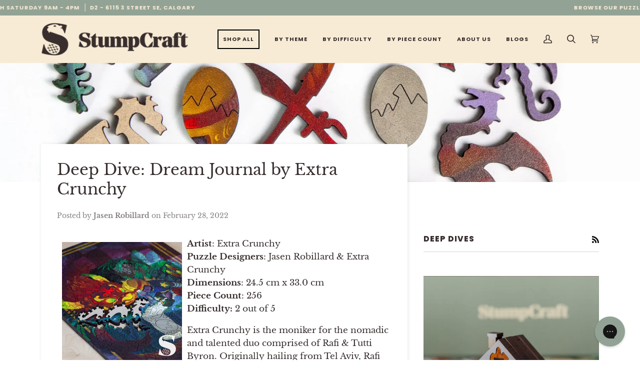

--- FILE ---
content_type: text/css
request_url: https://www.stumpcraft.com/cdn/shop/t/35/assets/akuna.css?v=112014216152170446721748532377
body_size: 483
content:
.locale-selectors__container{background-color:#372e2d}.header__menu .header__dropdown .navtext,.header__menu .navlink--toplevel .navtext{font-size:11px}.section--image .hero__title{font-size:76px;color:#f7ebd5}.section--image .hero__description p{font-size:20px;color:#f7ebd5;font-weight:900;font-family:ITC Avant Garde Gothic,serif;text-transform:uppercase}.section--image .hero__content{margin-right:80px}.btn{font-size:20px!important;border-radius:10px}.text__standard .rich_text_width{width:50%}.text__standard .standard__rte p{font-size:16px}.home__subtitle{font-size:40px;text-transform:capitalize;font-family:Libre Baskerville,serif}.homepage-columns .index__column .home--uppercase,.homepage-columns .index__column .rte{text-align:left}.homepage-columns .index__column .rte p a{color:#87998b;font-family:ITC Avant Garde Gothic,serif;text-transform:uppercase;font-size:19px}.homepage-columns .index__column .home--uppercase{font-size:19px}.newsletter__contain .input-group .btn,.list__collections .hero__content__wrapper .btn{font-size:11px!important}.homepage-newsletter .input-group-field{color:#666}.footer-quicklinks a{font-size:11px;text-transform:uppercase;font-family:ITC Avant Garde Gothic,serif;letter-spacing:1px}.text__standard .standard__cta{padding:1.2rem 2rem}#shopify-section-announcement .announcement__text p{font-size:11px!important}.product-section,.section-related,.Customer_review{background-color:#fff}.section-related{padding-bottom:10px}.Customer_review{padding-top:0;padding-bottom:45px}.product-page .product__headline{display:flex}.product-page .form__selectors .radio__button span{font-size:11px}.product-page .form__selectors .radio__button label{padding:9px 10px 7px}.quantity__wrapper .quantity__input{padding:5px 30px}#widget-fave-html .btn,.product__submit .btn-state-ready{font-size:11px!important;font-family:ITC Avant Garde Gothic,serif;font-weight:700}.product__submit .btn-state-ready,.product-page .radio__legend span{font-size:11px}.product__submit .btn--outline{border-radius:10px}#add_recommend{font-size:14px!important}.collection__filters__inner .sidebar__heading span,.collection__filters__inner .sidebar__navigation__list .sidebar__item{font-size:11px!important}.collection{margin-top:0;padding-top:30px}.collection__products .product__grid__title,.collection__filters__outer .sidebar__item a,.collection__products .product__grid__price .price,.collection__filters__outer .filter__button label,.collection__filters__outer .sidebar__filter__group button{font-size:11px}.product__badge{font-size:11px;background-color:#92a395;color:#fff}.form__legal{text-align:left}.form__legal p{font-size:11px}.text__standard .rte ul{padding-left:0}.ssw-page{margin-top:0!important;padding-top:30px!important}.text__standard .accordion__title{font-family:Libre Baskerville,serif;text-transform:inherit}.section--image .btn{padding:1.3rem 4.9rem}.announcement__text_link p:hover{color:#4a413e}.shopify-policy__container{margin:0 auto!important;padding-top:64px!important;padding-bottom:64px!important}#drawer-cart .cart .btn{border-radius:0;font-size:12px!important}.blog_post_padding{padding-bottom:45px}.newslatter_padding{padding-top:45px;padding-bottom:45px}.small-down--hide{display:none}.theme__header{border:none}#shopify-section-announcement .announcement__bar{min-height:31px}.sidebar__heading{font-size:11px}.link--remove:hover .icon-box{opacity:0}.link--remove:hover .icon-reset{opacity:1}.sidebar__item:hover>.icon-reset{fill:#92a395}.link--disable{display:none}.wrapper .blog__article{background-color:#fff}.article__card .background-size-cover{background-position:center!important}.homepage-blog .section--image{min-height:auto!important}@media only screen and (max-width: 767px){.section--image .hero__title{font-size:37px}.section--image .hero__description p{font-size:17px}.text__standard .rich_text_width{width:100%}.section--image .btn{padding:1.3rem 3.9rem}.ssw-reviews-head,.ssw-row-fluid,#ssw-reviews-content{padding:0 16px}.section--image,.section--image .image__hero__frame{min-height:320px!important}.section--image .hero__content{margin-right:16px}}@media only screen and (min-device-width: 768px) and (max-device-width: 1024px){.ssw-reviews-head,.ssw-row-fluid,#ssw-reviews-content{padding:0 30px}}.btn--grey{padding:15px 26px;text-align:center;font-size:20px!important;text-transform:uppercase;font-weight:700;color:#fff;font-family:var(--FONT-STACK-ACCENT);line-height:1;background:#656e66;border-radius:8px}.btn--grey:hover{color:#fff;background:#59615a}#about-us-stumpcraft-custom-wood-puzzles .main-content,#contact-us-stumpcraft-wood-jigsaw-puzzles .main-content{background:#f7ebd5}
/*# sourceMappingURL=/cdn/shop/t/35/assets/akuna.css.map?v=112014216152170446721748532377 */


--- FILE ---
content_type: text/javascript;charset=utf-8
request_url: https://assets.cloudlift.app/api/assets/upload.js?shop=stumpcraft.myshopify.com
body_size: 4655
content:
window.Cloudlift = window.Cloudlift || {};window.Cloudlift.upload = { config: {"app":"upload","shop":"stumpcraft.myshopify.com","url":"https://www.stumpcraft.com","api":"https://api.cloudlift.app","assets":"https://cdn.jsdelivr.net/gh/cloudlift-app/cdn@0.14.29","mode":"prod","currencyFormats":{"moneyFormat":"${{amount}}","moneyWithCurrencyFormat":"${{amount}} CAD"},"resources":["https://cdn.jsdelivr.net/gh/cloudlift-app/cdn@0.14.29/static/app-upload.css","https://cdn.jsdelivr.net/gh/cloudlift-app/cdn@0.14.29/static/app-upload.js"],"locale":"en","i18n":{"upload.config.image.editor.color.exposure":"Exposure","upload.config.file.load.error":"Error during load","upload.config.file.size.notavailable":"Size not available","upload.config.error.required":"Please upload a file","upload.config.image.editor.crop.rotate.right":"Rotate right","upload.config.file.button.undo":"Undo","upload.config.error.fileCountMin":"Please upload at least {min} file(s)","upload.config.image.resolution.expected.min":"Minimum resolution is {minResolution}","upload.config.file.upload.error.revert":"Error during revert","upload.config.image.size.tobig":"Image is too big","upload.config.image.editor.resize.height":"Height","upload.config.error.inapp":"Upload error","upload.config.image.editor.crop.aspect.ratio":"Aspect ratio","upload.config.image.editor.button.cancel":"Cancel","upload.config.image.editor.status.error":"Error loading image…","upload.config.file.button.retry":"Retry","upload.config.error.fileCountMax":"Please upload at most {max} file(s)","upload.config.image.editor.util.markup.text":"Text","upload.config.image.ratio.expected":"Expected image ratio {ratio}","upload.config.file.button.remove":"Remove","upload.config.image.resolution.expected.max":"Maximum resolution is {maxResolution}","upload.config.error.inapp.facebook":"Please open the page outside of Facebook","upload.config.image.editor.util.markup.size":"Size","upload.config.image.size.expected.max":"Maximum size is {maxWidth} × {maxHeight}","upload.config.image.editor.util.markup.select":"Select","upload.config.file.uploading":"Uploading","upload.config.image.editor.resize.width":"Width","upload.config.image.editor.crop.flip.horizontal":"Flip horizontal","upload.config.file.link":"\uD83D\uDD17","upload.config.image.editor.status.loading":"Loading image…","upload.config.error.filePagesMin":"Please upload documents with at least {min} pages","upload.config.image.editor.status.processing":"Processing image…","upload.config.file.loading":"Loading","upload.config.file.upload.canceled":"Upload cancelled","upload.config.file.upload.cancel":"tap to cancel","upload.config.image.editor.crop.rotate.left":"Rotate left","upload.config.file.type.notallowed":"File type not allowed","upload.config.file.type.expected":"Expects {lastType}","upload.config.image.editor.util.markup":"Markup","upload.config.file.button.cancel":"Cancel","upload.config.image.editor.status.waiting":"Waiting for image…","upload.config.file.upload.retry":"tap to retry","upload.config.image.editor.resize.apply":"Apply","upload.config.image.editor.color.contrast":"Contrast","upload.config.file.size.tobig":"File is too large","upload.config.dragdrop":"Drag & Drop your files or <u>Browse</u>","upload.config.file.upload.undo":"tap to undo","upload.config.image.editor.color.saturation":"Saturation","upload.config.error.filePagesMax":"Please upload documents with at most {max} pages","upload.config.file.button.upload":"Upload","upload.config.file.size.waiting":"Waiting for size","upload.config.image.editor.util.color":"Colors","upload.config.error.inputs":"Please fill in all required input fields","upload.config.image.editor.util.markup.circle":"Circle","upload.config.image.type.notsupported":"Image type not supported","upload.config.image.editor.crop.flip.vertical":"Flip vertical","upload.config.image.size.expected.min":"Minimum size is {minWidth} × {minHeight}","upload.config.image.editor.button.reset":"Reset","upload.config.image.ratio.invalid":"Image ratio does not match","upload.config.error.ready":"Please wait for the upload to complete","upload.config.image.editor.crop.zoom":"Zoom","upload.config.file.upload.error.remove":"Error during remove","upload.config.image.editor.util.markup.remove":"Remove","upload.config.image.resolution.max":"Image resolution too high","upload.config.image.editor.util.crop":"Crop","upload.config.image.editor.color.brightness":"Brightness","upload.config.error.fileConvert":"File conversion failed","upload.config.image.editor.util.markup.draw":"Draw","upload.config.image.editor.util.resize":"Resize","upload.config.file.upload.error":"Error during upload","upload.config.image.editor.util.filter":"Filter","upload.config.file.upload.complete":"Upload complete","upload.config.error.inapp.instagram":"Please open the page outside of Instagram","upload.config.image.editor.util.markup.arrow":"Arrow","upload.config.file.size.max":"Maximum file size is {filesize}","upload.config.image.resolution.min":"Image resolution is too low","upload.config.image.editor.util.markup.square":"Square","upload.config.image.size.tosmall":"Image is too small","upload.config.file.button.abort":"Abort","upload.config.image.editor.button.confirm":"Upload"},"level":2,"version":"0.14.29","setup":true,"fields":[{"uuid":"clgba9llojdl","required":false,"hidden":false,"field":"upload","propertyTransform":true,"fieldProperty":"properties","fieldId":"_cl-upload","fieldThumbnail":"thumbnail","fieldThumbnailPreview":true,"className":"","label":"","text":"","selector":"","conditionMode":2,"conditions":[{"field":"product","operator":"equals","value":"","objects":[{"id":"8088999887107","title":"Custom Puzzle","handle":"custom-puzzle"}],"tags":null}],"styles":{"file-grid":"0","max-height":"600px","min-height":"50px","font-family":"-apple-system, BlinkMacSystemFont, 'Segoe UI', Roboto,\nHelvetica, Arial, sans-serif, 'Apple Color Emoji', 'Segoe UI Emoji',\n'Segoe UI Symbol'","input-order":"top","label-color":"#555","file-counter":"0","input-margin":"10px","buttons-color":"#fff","file-multiple":"0","label-font-size":"16px","label-color-drop":"#555","area-border-radius":"5px","file-border-radius":"5px","label-font-size-drop":"16px","area-background-color":"#eee","file-background-color":"#555","buttons-background-color":"rgba(0,0,0,0.5)","upload-error-background-color":"#FF0000","upload-success-background-color":"#008000"},"theme":"default","css":"#clgba9llojdl .cl-hide{display:none!important}#clgba9llojdl .cl-upload--label{color:#555;font-size:16px;display:block}#clgba9llojdl .cl-upload--input-field{margin-bottom:10px}#clgba9llojdl .cl-upload--input{width:100%;box-sizing:border-box;padding:10px 18px;margin:0;border:1px solid #eee;border-radius:5px}#clgba9llojdl input[type=checkbox].cl-upload--input,#clgba9llojdl input[type=radio].cl-upload--input{width:1.2em;cursor:pointer}#clgba9llojdl input[type=radio].cl-upload--input{vertical-align:middle;margin-right:10px}#clgba9llojdl input[type=color].cl-upload--input{width:40px;height:40px;cursor:pointer;padding:0;border:0}#clgba9llojdl input[type=radio]+.cl-upload-color-rect{margin-right:10px;margin-bottom:10px}#clgba9llojdl input[type=radio]:checked+.cl-upload-color-rect{border:2px solid #404040}#clgba9llojdl .cl-upload-color-rect{width:30px;height:30px;display:inline-block;vertical-align:middle;border-radius:3px}#clgba9llojdl .cl-upload--invalid{border-color:#e60000}#clgba9llojdl .cl-upload--errors{overflow:hidden;transition:max-height 2s ease-out;max-height:0}#clgba9llojdl .cl-upload--errors.open{max-height:400px}#clgba9llojdl .cl-upload--error{text-align:center;font-size:14px;cursor:pointer;position:relative;opacity:1;font-family:-apple-system,BlinkMacSystemFont,'Segoe UI',Roboto,Helvetica,Arial,sans-serif,'Apple Color Emoji','Segoe UI Emoji','Segoe UI Symbol';box-sizing:border-box;color:#fff;background-color:#f00;padding:.3rem .7rem;margin-bottom:.7rem;border:1px solid transparent;border-color:#e60000;border-radius:5px}#clgba9llojdl .cl-upload--error:after{content:'x';position:absolute;right:1rem;top:.25rem}#clgba9llojdl .cl-upload--error.dismissed{opacity:0;transition:opacity .3s ease-out}#clgba9llojdl .filepond--root{font-family:-apple-system,BlinkMacSystemFont,'Segoe UI',Roboto,Helvetica,Arial,sans-serif,'Apple Color Emoji','Segoe UI Emoji','Segoe UI Symbol'}#clgba9llojdl .filepond--root .filepond--drop-label{min-height:50px}#clgba9llojdl .filepond--file-action-button{cursor:pointer;min-height:auto!important;height:1.625em}#clgba9llojdl .filepond--drop-label{color:#555}#clgba9llojdl .filepond--drop-label label{cursor:pointer;width:auto!important;height:auto!important;position:relative!important;color:#555!important;font-size:16px!important}#clgba9llojdl .filepond--drop-label u{cursor:pointer;text-decoration-color:#555}#clgba9llojdl .filepond--label-action{text-decoration-color:#555}#clgba9llojdl .filepond--panel-root{background-color:#eee!important}#clgba9llojdl .filepond--panel-root{border-radius:5px}#clgba9llojdl .filepond--item-panel,#clgba9llojdl .filepond--file-poster-wrapper,#clgba9llojdl .filepond--image-preview-wrapper{border-radius:5px}#clgba9llojdl .filepond--item-panel{background-color:#555!important}#clgba9llojdl .filepond--drip-blob{background-color:#999}#clgba9llojdl .filepond--file-action-button{background-color:rgba(0,0,0,0.5)}#clgba9llojdl .filepond--file-action-button{color:#fff}#clgba9llojdl .filepond--file-action-button:hover,#clgba9llojdl .filepond--file-action-button:focus{box-shadow:0 0 0 .125em #fff}#clgba9llojdl .filepond--file{color:#fff;font-size:16px}#clgba9llojdl [data-filepond-item-state*='error'] .filepond--item-panel,#clgba9llojdl [data-filepond-item-state*='invalid'] .filepond--item-panel{background-color:#f00!important}#clgba9llojdl [data-filepond-item-state*='invalid'] .filepond--file{color:#fff}#clgba9llojdl [data-filepond-item-state='processing-complete'] .filepond--item-panel{background-color:#008000!important}#clgba9llojdl [data-filepond-item-state='processing-complete'] .filepond--file{color:#fff}#clgba9llojdl .filepond--image-preview-overlay-idle{color:rgba(34,34,34,0.8)}#clgba9llojdl .filepond--image-preview,#clgba9llojdl .filepond--file-poster{background-color:#555}#clgba9llojdl .filepond--image-preview-overlay-success{color:#008000}#clgba9llojdl .filepond--image-preview-overlay-failure{color:#f00}","fileMimeTypes":["image/*","image/jpeg","image/png","application/pdf","application/postscript","image/vnd.adobe.photoshop","image/tiff"],"fileMimeTypesValidate":true,"fileSizeMaxPlan":50,"fileSizeMax":20,"fileMultiple":false,"fileCountMin":0,"fileCountMax":10,"fileCounter":false,"fileQuantity":false,"fileFetch":false,"fileSubmitRemove":true,"fileSubmitClear":false,"fileName":false,"fileGrid":false,"imagePreview":true,"imageSizeValidate":true,"imageWidthMin":1800,"imageHeightMin":1800,"imageThumbnail":false,"imageThumbnailWidth":500,"imageThumbnailHeight":500,"convert":false,"convertInfo":false,"convertInfoPagesQuantity":false,"convertInfoLengthQuantity":false,"pdfMultiPage":false,"pdfTransparent":false,"serverTransform":false,"imageOriginal":true,"imageEditor":true,"imageEditorOpen":true,"imageEditorCropRestrict":true,"imageEditorCropRatios":[{"label":"Square","value":"1:1"}],"imageEditorUtils":[],"imageEditorPintura":false,"inputFields":[{"field":"Puzzle Title","type":"text","value":"Name of the image or artwork","label":"Puzzle Title","required":true,"max":80},{"field":"Cut Theme","type":"select","value":"Family Theme, Music Theme","label":"Puzzle Cut Theme","required":true},{"field":"Artist","type":"text","value":"Add the artist name for the label (optional)","label":"Artist (optional)","required":false,"max":80},{"field":"Image Rights","type":"checkbox","value":"","label":"I attest that I own the image and have the right to reproduce it.","required":true},{"field":"Sample Reproduction Rights","type":"checkbox","value":"","label":"I understand and acknowledge that the image may be used to produce a sample custom puzzle for display purposes.","required":true}],"variantConfigs":[],"variantConfig":false},{"uuid":"clkdbqu3trkc","required":true,"hidden":false,"field":"upload","propertyTransform":true,"fieldProperty":"properties","fieldId":"_cl-upload","fieldThumbnail":"thumbnail","fieldThumbnailPreview":true,"className":"","label":"","text":"","selector":"","conditionMode":2,"conditions":[{"field":"product","operator":"equals","value":"","objects":[{"id":"113374461972","title":"Jigsaw Puzzle Special Event & Wedding Guestbooks","handle":"jigsaw-puzzle-special-event-wedding-guestbooks"}],"tags":null}],"styles":{"file-grid":"0","max-height":"600px","min-height":"50px","font-family":"-apple-system, BlinkMacSystemFont, 'Segoe UI', Roboto,\nHelvetica, Arial, sans-serif, 'Apple Color Emoji', 'Segoe UI Emoji',\n'Segoe UI Symbol'","input-order":"top","label-color":"#555","file-counter":"0","input-margin":"10px","buttons-color":"#fff","file-multiple":"0","label-font-size":"16px","label-color-drop":"#555","area-border-radius":"5px","file-border-radius":"5px","label-font-size-drop":"16px","area-background-color":"#eee","file-background-color":"#555","buttons-background-color":"rgba(0,0,0,0.5)","upload-error-background-color":"#FF0000","upload-success-background-color":"#008000"},"theme":"default","css":"#clkdbqu3trkc .cl-hide{display:none!important}#clkdbqu3trkc .cl-upload--label{color:#555;font-size:16px;display:block}#clkdbqu3trkc .cl-upload--input-field{margin-bottom:10px}#clkdbqu3trkc .cl-upload--input{width:100%;box-sizing:border-box;padding:10px 18px;margin:0;border:1px solid #eee;border-radius:5px}#clkdbqu3trkc input[type=checkbox].cl-upload--input,#clkdbqu3trkc input[type=radio].cl-upload--input{width:1.2em;cursor:pointer}#clkdbqu3trkc input[type=radio].cl-upload--input{vertical-align:middle;margin-right:10px}#clkdbqu3trkc input[type=color].cl-upload--input{width:40px;height:40px;cursor:pointer;padding:0;border:0}#clkdbqu3trkc input[type=radio]+.cl-upload-color-rect{margin-right:10px;margin-bottom:10px}#clkdbqu3trkc input[type=radio]:checked+.cl-upload-color-rect{border:2px solid #404040}#clkdbqu3trkc .cl-upload-color-rect{width:30px;height:30px;display:inline-block;vertical-align:middle;border-radius:3px}#clkdbqu3trkc .cl-upload--invalid{border-color:#e60000}#clkdbqu3trkc .cl-upload--errors{overflow:hidden;transition:max-height 2s ease-out;max-height:0}#clkdbqu3trkc .cl-upload--errors.open{max-height:400px}#clkdbqu3trkc .cl-upload--error{text-align:center;font-size:14px;cursor:pointer;position:relative;opacity:1;font-family:-apple-system,BlinkMacSystemFont,'Segoe UI',Roboto,Helvetica,Arial,sans-serif,'Apple Color Emoji','Segoe UI Emoji','Segoe UI Symbol';box-sizing:border-box;color:#fff;background-color:#f00;padding:.3rem .7rem;margin-bottom:.7rem;border:1px solid transparent;border-color:#e60000;border-radius:5px}#clkdbqu3trkc .cl-upload--error:after{content:'x';position:absolute;right:1rem;top:.25rem}#clkdbqu3trkc .cl-upload--error.dismissed{opacity:0;transition:opacity .3s ease-out}#clkdbqu3trkc .filepond--root{font-family:-apple-system,BlinkMacSystemFont,'Segoe UI',Roboto,Helvetica,Arial,sans-serif,'Apple Color Emoji','Segoe UI Emoji','Segoe UI Symbol'}#clkdbqu3trkc .filepond--root .filepond--drop-label{min-height:50px}#clkdbqu3trkc .filepond--file-action-button{cursor:pointer;min-height:auto!important;height:1.625em}#clkdbqu3trkc .filepond--drop-label{color:#555}#clkdbqu3trkc .filepond--drop-label label{cursor:pointer;width:auto!important;height:auto!important;position:relative!important;color:#555!important;font-size:16px!important}#clkdbqu3trkc .filepond--drop-label u{cursor:pointer;text-decoration-color:#555}#clkdbqu3trkc .filepond--label-action{text-decoration-color:#555}#clkdbqu3trkc .filepond--panel-root{background-color:#eee!important}#clkdbqu3trkc .filepond--panel-root{border-radius:5px}#clkdbqu3trkc .filepond--item-panel,#clkdbqu3trkc .filepond--file-poster-wrapper,#clkdbqu3trkc .filepond--image-preview-wrapper{border-radius:5px}#clkdbqu3trkc .filepond--item-panel{background-color:#555!important}#clkdbqu3trkc .filepond--drip-blob{background-color:#999}#clkdbqu3trkc .filepond--file-action-button{background-color:rgba(0,0,0,0.5)}#clkdbqu3trkc .filepond--file-action-button{color:#fff}#clkdbqu3trkc .filepond--file-action-button:hover,#clkdbqu3trkc .filepond--file-action-button:focus{box-shadow:0 0 0 .125em #fff}#clkdbqu3trkc .filepond--file{color:#fff;font-size:16px}#clkdbqu3trkc [data-filepond-item-state*='error'] .filepond--item-panel,#clkdbqu3trkc [data-filepond-item-state*='invalid'] .filepond--item-panel{background-color:#f00!important}#clkdbqu3trkc [data-filepond-item-state*='invalid'] .filepond--file{color:#fff}#clkdbqu3trkc [data-filepond-item-state='processing-complete'] .filepond--item-panel{background-color:#008000!important}#clkdbqu3trkc [data-filepond-item-state='processing-complete'] .filepond--file{color:#fff}#clkdbqu3trkc .filepond--image-preview-overlay-idle{color:rgba(34,34,34,0.8)}#clkdbqu3trkc .filepond--image-preview,#clkdbqu3trkc .filepond--file-poster{background-color:#555}#clkdbqu3trkc .filepond--image-preview-overlay-success{color:#008000}#clkdbqu3trkc .filepond--image-preview-overlay-failure{color:#f00}","fileMimeTypes":["image/*","image/jpeg","image/png","application/pdf","application/postscript","image/vnd.adobe.photoshop","image/tiff"],"fileMimeTypesValidate":true,"fileSizeMaxPlan":50,"fileSizeMax":30,"fileMultiple":false,"fileCountMin":0,"fileCountMax":10,"fileCounter":false,"fileQuantity":false,"fileFetch":false,"fileSubmitRemove":true,"fileSubmitClear":false,"fileName":false,"fileGrid":false,"imagePreview":true,"imageSizeValidate":true,"imageWidthMin":3000,"imageThumbnail":true,"imageThumbnailWidth":250,"imageThumbnailHeight":250,"convert":false,"convertInfo":false,"convertInfoPagesQuantity":false,"convertInfoLengthQuantity":false,"pdfMultiPage":false,"pdfTransparent":false,"serverTransform":false,"imageOriginal":true,"imageEditor":true,"imageEditorOpen":true,"imageEditorCropRestrict":true,"imageEditorCropRatios":[{"label":"Guest Book Puzzle","value":"50:35"}],"imageEditorUtils":[],"imageEditorPintura":false,"inputFields":[{"field":"Puzzle Title or Name","type":"text","value":"Name of the image or artwork","label":"Puzzle Title or Name","required":true,"max":80},{"field":"Image Rights","type":"checkbox","value":"","label":"I attest that I own the image and have the right to reproduce it.","required":true},{"field":"Sample Reproduction Rights","type":"checkbox","value":"","label":"I understand and acknowledge that the image may be used to produce a sample custom puzzle for display purposes.","required":true},{"field":"Optional Message (insert card)","type":"text","value":"Optional insert card message or note","label":"Optional Message (insert card)","required":false,"max":140}],"variantConfigs":[],"variantConfig":false}],"extensions":""}};loadjs=function(){var a=function(){},c={},u={},f={};function o(e,n){if(e){var t=f[e];if(u[e]=n,t)for(;t.length;)t[0](e,n),t.splice(0,1)}}function l(e,n){e.call&&(e={success:e}),n.length?(e.error||a)(n):(e.success||a)(e)}function h(t,r,s,i){var c,o,e=document,n=s.async,u=(s.numRetries||0)+1,f=s.before||a,l=t.replace(/^(css|img)!/,"");i=i||0,/(^css!|\.css$)/.test(t)?((o=e.createElement("link")).rel="stylesheet",o.href=l,(c="hideFocus"in o)&&o.relList&&(c=0,o.rel="preload",o.as="style")):/(^img!|\.(png|gif|jpg|svg)$)/.test(t)?(o=e.createElement("img")).src=l:((o=e.createElement("script")).src=t,o.async=void 0===n||n),!(o.onload=o.onerror=o.onbeforeload=function(e){var n=e.type[0];if(c)try{o.sheet.cssText.length||(n="e")}catch(e){18!=e.code&&(n="e")}if("e"==n){if((i+=1)<u)return h(t,r,s,i)}else if("preload"==o.rel&&"style"==o.as)return o.rel="stylesheet";r(t,n,e.defaultPrevented)})!==f(t,o)&&e.head.appendChild(o)}function t(e,n,t){var r,s;if(n&&n.trim&&(r=n),s=(r?t:n)||{},r){if(r in c)throw"LoadJS";c[r]=!0}function i(n,t){!function(e,r,n){var t,s,i=(e=e.push?e:[e]).length,c=i,o=[];for(t=function(e,n,t){if("e"==n&&o.push(e),"b"==n){if(!t)return;o.push(e)}--i||r(o)},s=0;s<c;s++)h(e[s],t,n)}(e,function(e){l(s,e),n&&l({success:n,error:t},e),o(r,e)},s)}if(s.returnPromise)return new Promise(i);i()}return t.ready=function(e,n){return function(e,t){e=e.push?e:[e];var n,r,s,i=[],c=e.length,o=c;for(n=function(e,n){n.length&&i.push(e),--o||t(i)};c--;)r=e[c],(s=u[r])?n(r,s):(f[r]=f[r]||[]).push(n)}(e,function(e){l(n,e)}),t},t.done=function(e){o(e,[])},t.reset=function(){c={},u={},f={}},t.isDefined=function(e){return e in c},t}();!function(e){loadjs(e.resources,"assets",{success:function(){var n,t="cloudlift."+e.app+".ready";"function"==typeof Event?n=new Event(t):(n=document.createEvent("Event")).initEvent(t,!0,!0),window.dispatchEvent(n)},error:function(e){console.error("failed to load assets",e)}})}(window.Cloudlift.upload.config);

--- FILE ---
content_type: text/javascript
request_url: https://www.stumpcraft.com/cdn/shop/t/35/assets/theme.js?v=15413099948062190921748532377
body_size: 38378
content:
/*
 * @license
 * Pipeline Theme (c) Groupthought Themes
 *
 * The contents of this file should not be modified.
 * add any minor changes to assets/custom.js
 *
 */(function(t,e,i,s,o,r,n,a,l,c,h,d){"use strict";function u(t2){var e2=Object.create(null);return t2&&Object.keys(t2).forEach(function(i2){if(i2!=="default"){var s2=Object.getOwnPropertyDescriptor(t2,i2);Object.defineProperty(e2,i2,s2.get?s2:{enumerable:!0,get:function(){return t2[i2]}})}}),e2.default=t2,Object.freeze(e2)}var p=u(n);function m(t2){const e2=t2.querySelectorAll("[data-modal]"),i2=document.querySelector("[data-modal-container]");e2.forEach(t3=>{i2.querySelector(`[id="${t3.id}"]`)||i2.appendChild(t3)})}window.theme=window.theme||{},window.theme.sizes={small:480,medium:768,large:990,widescreen:1400},window.theme.keyboardKeys={TAB:9,ENTER:13,ESCAPE:27,SPACE:32,LEFTARROW:37,RIGHTARROW:39};const y=["neighbor--white","neighbor--light","neighbor--dark","neighbor--black"];function f(t2){t2.querySelectorAll("shopify-section").forEach(t3=>{t3.classList.remove(y)}),t2.querySelectorAll(".bg--neutral").forEach(t3=>{t3.parentElement.classList.add("neighbor--white")}),t2.querySelectorAll(".bg--accent").forEach(t3=>{t3.parentElement.classList.add("neighbor--light")}),t2.querySelectorAll(".bg--invert").forEach(t3=>{t3.parentElement.classList.add("neighbor--dark")}),t2.querySelectorAll(".bg--invert--accent").forEach(t3=>{t3.parentElement.classList.add("neighbor--black")})}function g(t2){t2.querySelectorAll(".float__wrapper").forEach(t3=>{const e2=t3.querySelector("label"),i2=t3.querySelector("input, textarea");e2&&i2.addEventListener("keyup",t4=>{t4.target.value!==""?e2.classList.add("label--float"):e2.classList.remove("label--float")}),i2&&i2.value&&i2.value.length&&e2.classList.add("label--float")})}function w(t2){t2.querySelectorAll(".errors").forEach(t3=>{t3.setAttribute("tabindex","0"),t3.setAttribute("aria-live","assertive"),t3.setAttribute("role","alert")})}function b(t2){document.addEventListener("theme:resize",v.bind(null,t2)),v(t2)}function v(t2){window.innerWidth>window.theme.sizes.small&&setTimeout(()=>{t2.querySelectorAll(".lazypostload-desktop").forEach(t3=>{t3.style.visibility="visible"})},2e3)}function S(){const t2={};return t2.windowHeight=window.innerHeight,t2.announcementHeight=T("#shopify-section-announcement"),t2.footerHeight=T('[data-section-type*="footer"]'),t2.menuHeight=T("[data-header-height]"),t2.headerHeight=t2.menuHeight+t2.announcementHeight,t2.logoHeight=function(){const t3=T("[data-footer-logo]");return t3>0?t3+20:0}(),t2}function E(){document.addEventListener("theme:resize",L),function(){const{windowHeight:t2,announcementHeight:e2,headerHeight:i2,logoHeight:s2,menuHeight:o2,footerHeight:r2}=S();document.documentElement.style.setProperty("--footer-logo",`${s2}px`),document.documentElement.style.setProperty("--full-screen",`${t2}px`),document.documentElement.style.setProperty("--three-quarters",.75*t2+"px"),document.documentElement.style.setProperty("--two-thirds",.66*t2+"px"),document.documentElement.style.setProperty("--one-half",.5*t2+"px"),document.documentElement.style.setProperty("--one-third",.33*t2+"px"),document.documentElement.style.setProperty("--one-fifth",.2*t2+"px"),document.documentElement.style.setProperty("--menu-height",`${o2}px`),document.documentElement.style.setProperty("--announcement-height",`${e2}px`),document.documentElement.style.setProperty("--header-height",`${i2}px`),document.documentElement.style.setProperty("--footer-height",`${r2}px`),document.documentElement.style.setProperty("--content-full",t2-i2-s2/2+"px"),document.documentElement.style.setProperty("--content-min",t2-i2-r2+"px"),document.documentElement.style.setProperty("--scrollbar-width",window.innerWidth-document.documentElement.clientWidth+"px")}()}function L(){const{windowHeight:t2,announcementHeight:e2,headerHeight:i2,logoHeight:s2,menuHeight:o2,footerHeight:r2}=S();document.documentElement.style.setProperty("--menu-height",`${o2}px`),document.documentElement.style.setProperty("--announcement-height",`${e2}px`),document.documentElement.style.setProperty("--header-height",`${i2}px`),document.documentElement.style.setProperty("--footer-height",`${r2}px`),document.documentElement.style.setProperty("--content-full",t2-i2-s2/2+"px"),document.documentElement.style.setProperty("--content-min",t2-i2-r2+"px")}function T(t2){const e2=document.querySelector(t2);return e2?e2.clientHeight:0}function k(t2,e2){let i2=64,s2=0;e2.forEach(t3=>{if(t3.offsetHeight>s2){const e3=parseInt(window.getComputedStyle(t3).marginTop)+parseInt(window.getComputedStyle(t3).marginBottom);e3>i2&&(i2=e3),s2=t3.offsetHeight}});const o2=t2.querySelectorAll("[data-overflow-background]");[t2,...o2].forEach(t3=>{t3.style.setProperty("min-height",`calc(${s2+i2}px + var(--menu-height))`)})}function A(t2){let e2=document.querySelector("[data-footer-logo]")?document.querySelector("[data-footer-logo]").clientHeight+20:0;const i2=document.querySelector("#MainContent .shopify-section:last-child [data-section-id]"),s2=i2?i2.getAttribute("data-section-id"):null;if((s2!==null&&t2.getAttribute("data-section-id")!==s2||!i2)&&(e2=0),window.innerWidth<window.theme.sizes.medium)return void t2.querySelectorAll("[data-overflow-frame]").forEach(t3=>{const e3=t3.querySelectorAll("[data-overflow-content]");k(t3,e3)});const o2=2*parseInt(getComputedStyle(t2).getPropertyValue("--outer"));let r2=0;const n2=t2.querySelectorAll("[data-overflow-frame]");t2.querySelectorAll("[data-overflow-content]").forEach(t3=>{t3.offsetHeight>r2&&(r2=t3.offsetHeight)}),[...n2,...t2.querySelectorAll("[data-overflow-background]")].forEach(t3=>{t3.style.setProperty("min-height",`${r2+o2}px`)}),t2.style.setProperty("min-height",`${r2+o2+2+e2}px`)}function q(e2){const i2=e2.querySelectorAll(".js-overflow-container");if(i2){i2.forEach(t2=>{const e3=t2.querySelectorAll(".js-overflow-content");k(t2,e3),document.addEventListener("theme:resize",()=>{k(t2,e3)})});const s3=e2.querySelectorAll("[data-slideshow-wrapper]");s3.length&&s3.forEach(e3=>{t.data(e3)!==void 0&&e3.dispatchEvent(new CustomEvent("theme:slideshow:reload",{bubbles:!0}))})}const s2=e2.querySelectorAll("[data-overflow-wrapper]");s2&&s2.forEach(t2=>{A(t2),document.addEventListener("theme:resize",()=>{A(t2)})})}function x(t2,e2){let i2;return(...s2)=>{clearTimeout(i2),i2=setTimeout(()=>t2.apply(this,s2),e2)}}let C=window.innerWidth,P=window.innerHeight,_=window.pageYOffset,$=null,M=null,H=null,D=null,I=0;function B(t2){let i2=t2.target;t2.detail&&t2.detail instanceof Element&&(i2=t2.detail),e.disableBodyScroll(i2),document.documentElement.setAttribute("data-scroll-locked","")}function F(){if(I=setTimeout(()=>{document.body.removeAttribute("data-drawer-closing")},20),document.body.hasAttribute("data-drawer-closing"))return document.body.removeAttribute("data-drawer-closing"),void(I&&clearTimeout(I));document.body.setAttribute("data-drawer-closing",""),document.documentElement.removeAttribute("data-scroll-locked"),e.clearAllBodyScrollLocks()}window.addEventListener("resize",x(function(){document.dispatchEvent(new CustomEvent("theme:resize",{bubbles:!0})),C!==window.innerWidth&&(document.dispatchEvent(new CustomEvent("theme:resize:width",{bubbles:!0})),C=window.innerWidth),P!==window.innerHeight&&(document.dispatchEvent(new CustomEvent("theme:resize:height",{bubbles:!0})),P=window.innerHeight)},50)),function(){let t2;window.addEventListener("scroll",function(){t2&&window.cancelAnimationFrame(t2),t2=window.requestAnimationFrame(function(){(function(){const t3=window.pageYOffset;t3>_?(M=!0,$=!1):t3<_?(M=!1,$=!0):($=null,M=null),_=t3,document.dispatchEvent(new CustomEvent("theme:scroll",{detail:{up:$,down:M,position:t3},bubbles:!1})),$&&!H&&document.dispatchEvent(new CustomEvent("theme:scroll:up",{detail:{position:t3},bubbles:!1})),M&&!D&&document.dispatchEvent(new CustomEvent("theme:scroll:down",{detail:{position:t3},bubbles:!1})),D=M,H=$})()})},{passive:!0}),window.addEventListener("theme:scroll:lock",B),window.addEventListener("theme:scroll:unlock",F)}(),window.addEventListener("load",()=>{E(),g(document),w(document),f(document),m(document),q(document),b(document)}),document.addEventListener("shopify:section:load",t2=>{const e2=t2.target;g(e2),w(e2),m(e2),f(e2),q(e2),b(e2)}),document.addEventListener("shopify:section:reorder",()=>{document.dispatchEvent(new CustomEvent("header:check",{bubbles:!1}))});const W=(t2,e2=!1,i2="block")=>{t2&&(e2?t2.style.removeProperty("display"):t2.style.display=i2)};function O(t2){this.status=t2.status||null,this.headers=t2.headers||null,this.json=t2.json||null,this.body=t2.body||null}O.prototype=Error.prototype;const j={scrollbar:"data-scrollbar-slider",scrollbarArrowPrev:"[data-scrollbar-arrow-prev]",scrollbarArrowNext:"[data-scrollbar-arrow-next]"},N={hide:"is-hidden",siblingLinks:"siblings__link "},V={delay:200};class R{constructor(t2){this.scrollbar=t2,this.arrowNext=this.scrollbar.parentNode.querySelector(j.scrollbarArrowNext),this.arrowPrev=this.scrollbar.parentNode.querySelector(j.scrollbarArrowPrev),this.init(),this.resize(),this.scrollbar.hasAttribute(j.scrollbar)&&this.scrollToVisibleElement()}init(){this.arrowNext&&this.arrowPrev&&(window.isRTL?this.togglePrevArrow():this.toggleNextArrow(),this.events())}resize(){document.addEventListener("theme:resize",()=>{window.isRTL?this.togglePrevArrow():this.toggleNextArrow()})}events(){this.arrowNext.addEventListener("click",t2=>{t2.preventDefault(),this.goToNext()}),this.arrowPrev.addEventListener("click",t2=>{t2.preventDefault(),this.goToPrev()}),this.scrollbar.addEventListener("scroll",()=>{this.togglePrevArrow(),this.toggleNextArrow()})}goToNext(){const t2=this.scrollbar.getBoundingClientRect().width/2+this.scrollbar.scrollLeft;this.move(t2),this.arrowPrev.classList.remove(N.hide),this.toggleNextArrow()}goToPrev(){const t2=this.scrollbar.scrollLeft-this.scrollbar.getBoundingClientRect().width/2;this.move(t2),this.arrowNext.classList.remove(N.hide),this.togglePrevArrow()}toggleNextArrow(){setTimeout(()=>{window.isRTL?this.arrowNext.classList.toggle(N.hide,this.scrollbar.scrollLeft===0):this.arrowNext.classList.toggle(N.hide,Math.round(this.scrollbar.scrollLeft+this.scrollbar.getBoundingClientRect().width+1)>=this.scrollbar.scrollWidth)},V.delay)}togglePrevArrow(){setTimeout(()=>{window.isRTL?this.arrowPrev.classList.toggle(N.hide,Math.abs(this.scrollbar.scrollLeft)+this.scrollbar.getBoundingClientRect().width+1>=this.scrollbar.scrollWidth):this.arrowPrev.classList.toggle(N.hide,this.scrollbar.scrollLeft<=0)},V.delay)}scrollToVisibleElement(){[].forEach.call(this.scrollbar.children,t2=>{t2.addEventListener("click",e2=>{e2.target.classList.contains(N.siblingLinks)||e2.target.closest(`.${N.siblingLinks}`)||e2.preventDefault(),this.move(t2.offsetLeft-t2.clientWidth)})})}move(t2){this.scrollbar.scrollTo({top:0,left:t2,behavior:"smooth"})}}const z="[data-sibling-inner]";class U{constructor(t2){this.siblings=t2.querySelectorAll(z),this.init()}init(){this.siblings.forEach(t2=>{new R(t2)})}}const J={onLoad(){new U(this.container)}},K={expires:7,path:"/",domain:window.location.hostname};class X{constructor(t2={}){this.options={...K,...t2}}write(t2){document.cookie=`${this.options.name}=${t2}; expires=${this.options.expires}; path=${this.options.path}; domain=${this.options.domain}`}read(){let t2=[];const e2=document.cookie.split("; ").find(t3=>t3.startsWith(this.options.name));if(document.cookie.indexOf("; ")!==-1&&e2){const e3=document.cookie.split("; ").find(t3=>t3.startsWith(this.options.name)).split("=")[1];e3!==null&&(t2=e3.split(","))}return t2}destroy(){document.cookie=`${this.options.name}=null; expires=${this.options.expires}; path=${this.options.path}; domain=${this.options.domain}`}remove(t2){const e2=this.read(),i2=e2.indexOf(t2);i2!==-1&&(e2.splice(i2,1),this.write(e2))}}const Y=4,Q=10,G="[data-recently-viewed-products]",Z="data-limit",tt="[data-recent-link-tab]",et="[data-recent-wrapper]",it="[data-recently-viewed-tab]",st="[data-tabs-holder-scroll]",ot="[data-api-content]",rt="data-minimum",nt={expires:90,name:"shopify_recently_viewed"},at=[],lt=[];class ct{constructor(t2){this.container=t2.container,this.cookie=new X(nt),this.wrapper=this.container.querySelector(G),this.wrapper!==null&&(this.howManyToShow=parseInt(this.container.querySelector(et).getAttribute(Z))||Y,this.minimum=parseInt(this.container.querySelector(et).getAttribute(rt)),this.recentViewedTab=this.container.querySelector(it),this.recentViewedLink=this.container.querySelector(tt),this.tabsHolderScroll=this.container.querySelector(st),this.renderProducts())}renderProducts(){const t2=this.cookie.read(),e2=[];let i2=0;if(t2.length>0){for(let s2=0;s2<t2.length;s2++){const o2=t2[s2];if(lt.includes(o2))continue;const r2=`${window.theme.routes.root_url}products/${o2}?section_id=api-product-grid-item`;if(e2.push(r2),i2++,i2===this.howManyToShow||i2===t2.length-1)break}if(e2.length>0&&e2.length>=this.minimum){this.container.classList.remove("hide"),this.recentViewedLink&&this.recentViewedLink.previousElementSibling&&this.tabsHolderScroll.classList.remove("hide");const t3=e2.map(t4=>fetch(t4,{mode:"no-cors"}).then(this.handleErrors)),i3=[];Promise.allSettled(t3).then(t4=>Promise.all(t4.map(async t5=>{t5.status==="fulfilled"&&i3.push(await t5.value.text())}))).then(()=>{i3.forEach(t4=>{const e3=document.createElement("div"),i4=document.createElement("div");e3.innerHTML=t4,i4.classList.add("product-grid-slide"),i4.innerHTML=e3.querySelector(ot).innerHTML,this.wrapper.appendChild(i4)}),new U(this.container)}).then(()=>{W(this.wrapper,!0),this.container.dispatchEvent(new CustomEvent("recent-products:added",{bubbles:!0}))})}else if(this.recentViewedTab){const t3=Array.prototype.filter.call(this.recentViewedTab.parentNode.children,t4=>t4!==this.recentViewedTab).length>1;this.recentViewedLink&&this.recentViewedLink.previousElementSibling&&this.tabsHolderScroll.classList.add("hide"),t3||this.container.classList.add("hide")}else this.container.classList.add("hide")}}handleErrors(t2){return t2.ok?t2:t2.text().then(function(e2){throw new O({status:t2.statusText,headers:t2.headers,text:e2})})}}class ht{constructor(t2){this.handle=t2,this.cookie=new X(nt),this.handle!==void 0&&(lt.push(this.handle),this.updateCookie())}updateCookie(){let t2=this.cookie.read();const e2=t2.indexOf(this.handle);e2===-1?(t2.unshift(this.handle),t2=t2.splice(0,Q)):(t2.splice(e2,1),t2.unshift(this.handle)),this.cookie.write(t2)}}const dt={onLoad(){at[this.id]=new ct(this)}},ut="[data-address-wrapper]",pt="[data-new-address-form]",mt="[new-address-form-inner]",yt=".address-new-toggle",ft=".address-edit-toggle",gt=".address-delete",wt="hide",bt="data-form-id",vt="data-confirm-message",St="Are you sure you wish to delete this address?",Et="#EditAddress",Lt="AddressCountryNew",Tt="AddressProvinceNew",kt="AddressProvinceContainerNew",At=".address-country-option",qt="AddressCountry",xt="AddressProvince",Ct="AddressProvinceContainer";class Pt{constructor(t2){this.section=t2,this.addressNewForm=this.section.querySelector(pt),this.init()}init(){if(this.addressNewForm){const t2=this.section,e2=this.addressNewForm.querySelector(mt);this.customerAddresses();const i2=t2.querySelectorAll(yt);i2.length&&i2.forEach(t3=>{t3.addEventListener("click",function(){e2.classList.toggle(wt)})});const s2=t2.querySelectorAll(ft);s2.length&&s2.forEach(e3=>{e3.addEventListener("click",function(){const e4=this.getAttribute(bt);t2.querySelector(`${Et}_${e4}`).classList.toggle(wt)})});const o2=t2.querySelectorAll(gt);o2.length&&o2.forEach(t3=>{t3.addEventListener("click",function(){const t4=this.getAttribute(bt),e3=this.getAttribute(vt);confirm(e3||St)&&Shopify.postLink(window.theme.routes.account_addresses_url+"/"+t4,{parameters:{_method:"delete"}})})})}}customerAddresses(){Shopify.CountryProvinceSelector&&new Shopify.CountryProvinceSelector(Lt,Tt,{hideElement:kt}),this.section.querySelectorAll(At).forEach(t2=>{const e2=t2.getAttribute(bt),i2=`${qt}_${e2}`,s2=`${xt}_${e2}`,o2=`${Ct}_${e2}`;new Shopify.CountryProvinceSelector(i2,s2,{hideElement:o2})})}}const _t=document.querySelector(ut);_t&&new Pt(_t),document.querySelector("#RecoverPassword")&&function(){var t2={recoverPasswordForm:"#RecoverPassword",hideRecoverPasswordLink:"#HideRecoverPasswordLink"};function e2(t3){t3.preventDefault(),s2()}function i2(){window.location.hash==="#recover"&&s2()}function s2(){var t3=document.querySelector("#CustomerEmail").value;document.querySelector("#RecoverEmail").value=t3,document.querySelector("#RecoverPasswordForm").classList.toggle("display-none"),document.querySelector("#CustomerLoginForm").classList.toggle("display-none")}function o2(){document.querySelector(".reset-password-success")&&document.querySelector("#ResetSuccess").classList.remove("display-none")}i2(),o2(),document.querySelector(t2.recoverPasswordForm).addEventListener("click",e2),document.querySelector(t2.hideRecoverPasswordLink).addEventListener("click",e2)}(),window.Shopify=window.Shopify||{},window.Shopify.theme=window.Shopify.theme||{},window.Shopify.theme.sections=window.Shopify.theme.sections||{},window.Shopify.theme.sections.registered=window.Shopify.theme.sections.registered||{},window.Shopify.theme.sections.instances=window.Shopify.theme.sections.instances||[];const $t=window.Shopify.theme.sections.registered,Mt=window.Shopify.theme.sections.instances,Ht="data-section-id",Dt="data-section-type";class It{constructor(t2=null,e2=[]){this.type=t2,this.components=function(t3){if(t3!==void 0&&typeof t3!="object"||t3===null)throw new TypeError("Theme Sections: The components object provided is not a valid");return t3}(e2),this.callStack={onLoad:[],onUnload:[],onSelect:[],onDeselect:[],onBlockSelect:[],onBlockDeselect:[],onReorder:[]},e2.forEach(t3=>{for(const[e3,i2]of Object.entries(t3)){const t4=this.callStack[e3];Array.isArray(t4)&&typeof i2=="function"?t4.push(i2):(console.warn(`Unregisted function: '${e3}' in component: '${this.type}'`),console.warn(i2))}})}getStack(){return this.callStack}}class Bt{constructor(t2,e2){this.container=function(t3){if(!(t3 instanceof Element))throw new TypeError("Theme Sections: Attempted to load section. The section container provided is not a DOM element.");if(t3.getAttribute(Ht)===null)throw new Error("Theme Sections: The section container provided does not have an id assigned to the "+Ht+" attribute.");return t3}(t2),this.id=t2.getAttribute(Ht),this.type=e2.type,this.callStack=e2.getStack();try{this.onLoad()}catch(t3){console.warn(`Error in section: ${this.id}`),console.warn(this),console.warn(t3)}}callFunctions(t2,e2=null){this.callStack[t2].forEach(t3=>{const i2={id:this.id,type:this.type,container:this.container};e2?t3.call(i2,e2):t3.call(i2)})}onLoad(){this.callFunctions("onLoad")}onUnload(){this.callFunctions("onUnload")}onSelect(t2){this.callFunctions("onSelect",t2)}onDeselect(t2){this.callFunctions("onDeselect",t2)}onBlockSelect(t2){this.callFunctions("onBlockSelect",t2)}onBlockDeselect(t2){this.callFunctions("onBlockDeselect",t2)}onReorder(t2){this.callFunctions("onReorder",t2)}}function Ft(t2,e2){if(typeof t2!="string")throw new TypeError("Theme Sections: The first argument for .register must be a string that specifies the type of the section being registered");if($t[t2]!==void 0)throw new Error('Theme Sections: A section of type "'+t2+'" has already been registered. You cannot register the same section type twice');Array.isArray(e2)||(e2=[e2]);const i2=new It(t2,e2);return $t[t2]=i2,$t}function Wt(t2,e2){t2=Nt(t2),e2===void 0&&(e2=document.querySelectorAll("["+Dt+"]")),e2=Vt(e2),t2.forEach(function(t3){const i2=$t[t3];i2!==void 0&&(e2=e2.filter(function(e3){return!(Ot(e3).length>0)&&e3.getAttribute(Dt)!==null&&(e3.getAttribute(Dt)!==t3||(Mt.push(new Bt(e3,i2)),!1))}))})}function Ot(t2){var e2=[];if(NodeList.prototype.isPrototypeOf(t2)||Array.isArray(t2))var i2=t2[0];return t2 instanceof Element||i2 instanceof Element?Vt(t2).forEach(function(t3){e2=e2.concat(Mt.filter(function(e3){return e3.container===t3}))}):(typeof t2=="string"||typeof i2=="string")&&Nt(t2).forEach(function(t3){e2=e2.concat(Mt.filter(function(e3){return e3.type===t3}))}),e2}function jt(t2){for(var e2,i2=0;i2<Mt.length;i2++)if(Mt[i2].id===t2){e2=Mt[i2];break}return e2}function Nt(t2){return t2==="*"?t2=Object.keys($t):typeof t2=="string"?t2=[t2]:t2.constructor===Bt?t2=[t2.prototype.type]:Array.isArray(t2)&&t2[0].constructor===Bt&&(t2=t2.map(function(t3){return t3.type})),t2=t2.map(function(t3){return t3.toLowerCase()})}function Vt(t2){return NodeList.prototype.isPrototypeOf(t2)&&t2.length>0?t2=Array.prototype.slice.call(t2):NodeList.prototype.isPrototypeOf(t2)&&t2.length===0||t2===null?t2=[]:!Array.isArray(t2)&&t2 instanceof Element&&(t2=[t2]),t2}function Rt(t2,e2){e2=e2||{},t2.focus(),e2.className!==void 0&&t2.classList.add(e2.className),t2.addEventListener("blur",function i2(s2){s2.target.removeEventListener(s2.type,i2),e2.className!==void 0&&t2.classList.remove(e2.className)})}function zt(t2){return t2=t2||{},Array.prototype.slice.call(document.querySelectorAll('a[href^="#"]')).filter(function(e2){if(e2.hash==="#"||e2.hash===""||t2.ignore&&e2.matches(t2.ignore)||(i2=e2.hash.substr(1),document.getElementById(i2)===null))return!1;var i2,s2=document.querySelector(e2.hash);return!!s2&&(e2.addEventListener("click",function(){Rt(s2,t2)}),!0)})}window.Shopify.designMode&&(document.addEventListener("shopify:section:load",function(t2){var e2=t2.detail.sectionId,i2=t2.target.querySelector("["+Ht+'="'+e2+'"]');i2!==null&&Wt(i2.getAttribute(Dt),i2)}),document.addEventListener("shopify:section:reorder",function(t2){var e2=t2.detail.sectionId,i2=t2.target.querySelector("["+Ht+'="'+e2+'"]');typeof Ot(i2)[0]=="object"&&Ot(i2).forEach(function(t3){t3.onReorder()})}),document.addEventListener("shopify:section:unload",function(t2){var e2=t2.detail.sectionId,i2=t2.target.querySelector("["+Ht+'="'+e2+'"]');typeof Ot(i2)[0]=="object"&&Ot(i2).forEach(function(t3){var e3=Mt.map(function(t4){return t4.id}).indexOf(t3.id);Mt.splice(e3,1),t3.onUnload()})}),document.addEventListener("shopify:section:select",function(t2){var e2=jt(t2.detail.sectionId);typeof e2=="object"&&e2.onSelect(t2)}),document.addEventListener("shopify:section:deselect",function(t2){var e2=jt(t2.detail.sectionId);typeof e2=="object"&&e2.onDeselect(t2)}),document.addEventListener("shopify:block:select",function(t2){var e2=jt(t2.detail.sectionId);typeof e2=="object"&&e2.onBlockSelect(t2)}),document.addEventListener("shopify:block:deselect",function(t2){var e2=jt(t2.detail.sectionId);typeof e2=="object"&&e2.onBlockDeselect(t2)}));var Ut={};function Jt(t2,e2){e2=e2||{};var i2=function(t3){return Array.prototype.slice.call(t3.querySelectorAll("[tabindex],[draggable],a[href],area,button:enabled,input:not([type=hidden]):enabled,object,select:enabled,textarea:enabled[data-focus-element]")).filter(function(t4){return!!(t4.offsetWidth||t4.offsetHeight||t4.getClientRects().length)})}(t2),s2=e2.elementToFocus||t2,o2=i2[0],r2=i2[i2.length-1];Kt(),Ut.focusin=function(e3){t2!==e3.target&&!t2.contains(e3.target)&&o2&&o2===e3.target&&o2.focus(),e3.target!==t2&&e3.target!==r2&&e3.target!==o2||document.addEventListener("keydown",Ut.keydown)},Ut.focusout=function(){document.removeEventListener("keydown",Ut.keydown)},Ut.keydown=function(e3){e3.keyCode===9&&(e3.target!==r2||e3.shiftKey||(e3.preventDefault(),o2.focus()),e3.target!==t2&&e3.target!==o2||!e3.shiftKey||(e3.preventDefault(),r2.focus()))},document.addEventListener("focusout",Ut.focusout),document.addEventListener("focusin",Ut.focusin),Rt(s2,e2)}function Kt(){document.removeEventListener("focusin",Ut.focusin),document.removeEventListener("focusout",Ut.focusout),document.removeEventListener("keydown",Ut.keydown)}const Xt='button, [href], select, textarea, [tabindex]:not([tabindex="-1"])';function Yt(t2){const e2=`data-popup-${t2}`;i.init({openTrigger:e2,disableScroll:!0,onShow:(t3,e3,i2)=>{i2.preventDefault();const s2=t3.querySelector(Xt);Jt(t3,{elementToFocus:s2})},onClose:(t3,e3,i2)=>{i2.preventDefault(),Kt(),e3.focus()}})}const Qt="[data-toggle-password-modal]",Gt=".storefront-password-form .errors",Zt={};class te{constructor(t2){this.container=t2.container,this.trigger=this.container.querySelector(Qt),this.errors=this.container.querySelector(Gt),this.init()}init(){Yt("password"),this.errors&&this.trigger.click()}}Ft("password",{onLoad(){Zt[this.id]=new te(this)}}),function(){var t2="#QrCode",e2=".giftcard__code";const i2=document.querySelector(t2);if(i2){let t3=function(){const t4=i2.getAttribute("data-identifier");new QRCode(i2,{text:t4,width:120,height:120})};window.addEventListener("load",t3)}const s2=document.querySelector(e2);if(s2){let t3=function(){var t4=document.querySelector("#GiftCardDigits"),e3="";if(document.body.createTextRange)(e3=document.body.createTextRange()).moveToElementText(t4),e3.select();else if(window.getSelection){var i3=window.getSelection();(e3=document.createRange()).selectNodeContents(t4),i3.removeAllRanges(),i3.addRange(e3)}};s2.addEventListener("click",t3())}}();var ee={};const ie={onLoad(){ee[this.id]=[],this.container.querySelectorAll("[data-parallax-wrapper]").forEach(t2=>{const e2=t2.querySelector("[data-parallax-img]");ee[this.id].push(new s(e2,{center:!0,round:!0,frame:t2}))})},onUnload:function(){ee[this.id].forEach(t2=>{typeof t2.destroy=="function"&&t2.destroy()})}};Ft("article",ie);const se="[data-ticker-scale]",oe="[data-ticker-text]",re="data-clone",ne="ticker--animated",ae="ticker--unloaded",le="ticker__comparitor",ce=1.63,he=100;class de{constructor(t2,e2=!1){this.frame=t2,this.stopClone=e2,this.scale=this.frame.querySelector(se),this.text=this.frame.querySelector(oe),this.comparitor=this.text.cloneNode(!0),this.comparitor.classList.add(le),this.frame.appendChild(this.comparitor),this.scale.classList.remove(ae),this.resizeEvent=x(()=>this.checkWidth(),300),this.listen()}unload(){document.removeEventListener("theme:resize",this.resizeEvent)}listen(){document.addEventListener("theme:resize",this.resizeEvent),this.checkWidth()}checkWidth(){const t2=2*window.getComputedStyle(this.frame).paddingLeft.replace("px","");if(this.frame.clientWidth-t2<this.comparitor.clientWidth||this.stopClone){if(this.text.classList.add(ne),this.scale.childElementCount===1&&(this.clone=this.text.cloneNode(!0),this.clone.setAttribute("aria-hidden",!0),this.clone.setAttribute(re,""),this.scale.appendChild(this.clone),this.stopClone))for(let t4=0;t4<10;t4++){const t5=this.text.cloneNode(!0);t5.setAttribute("aria-hidden",!0),t5.setAttribute(re,""),this.scale.appendChild(t5)}const t3=this.text.clientWidth/he*ce;this.scale.style.setProperty("--animation-time",`${t3}s`)}else{this.text.classList.add(ne);let t3=this.scale.querySelector(`[${re}]`);t3&&this.scale.removeChild(t3),this.text.classList.remove(ne)}}}const ue="data-slider-speed",pe="data-slide",me="data-slide-index";class ye{constructor(t2,e2){this.container=t2,this.slideshow=e2;const i2=this.slideshow.getAttribute(ue);this.speed=!!i2&&parseInt(i2),this.slideshow&&(this.flkty=null,this.init())}init(){const t2={initialIndex:0,autoPlay:this.speed,contain:!0,pageDots:!1,adaptiveHeight:!0,wrapAround:!0,groupCells:!1,cellAlign:"left",freeScroll:!1,prevNextButtons:!0,draggable:!0,rightToLeft:window.isRTL,on:{ready:()=>{setTimeout(()=>{this.slideshow.dispatchEvent(new CustomEvent("theme:announcement:loaded",{bubbles:!0,detail:{slider:this}}))},50)}}};this.flkty=new o(this.slideshow,t2),document.addEventListener("theme:resize",()=>{this.flkty.resize()})}onUnload(){this.slideshow&&this.flkty&&(this.flkty.options.watchCSS=!1,this.flkty.destroy())}onBlockSelect(t2){if(!this.slideshow)return;const e2=this.slideshow.querySelector(`[${pe}="${t2.detail.blockId}"]`);if(!e2)return;const i2=parseInt(e2.getAttribute(me));this.flkty.selectCell(i2),this.flkty.stopPlayer()}onBlockDeselect(){this.flkty.playPlayer()}}const fe="[data-cart-message]",ge="data-cart-message",we="[data-left-to-spend]",be="[data-cart-progress]",ve="is-hidden",Se="is-success";class Ee{constructor(t2){this.container=t2,this.cartMessage=this.container.querySelectorAll(fe),this.cartMessage.length>0&&this.init()}init(){this.cartFreeLimitShipping=100*Number(this.cartMessage[0].getAttribute("data-limit")),this.shippingAmount=0,this.circumference=28*Math.PI,this.cartBarProgress(),this.listen()}listen(){document.addEventListener("theme:cart:change",function(t2){this.cart=t2.detail.cart,this.render()}.bind(this))}render(){if(this.cart&&this.cart.total_price){const t2=this.cart.total_price;this.freeShippingMessageHandle(t2),this.cartMessage.length>0&&(this.shippingAmount=t2,this.updateProgress())}}freeShippingMessageHandle(t2){this.cartMessage.length>0&&this.container.querySelectorAll(fe).forEach(e2=>{const i2=e2.hasAttribute(ge)&&e2.getAttribute(ge)==="true"&&t2!==0?Se:ve;e2.classList.toggle(i2,t2>=this.cartFreeLimitShipping)})}cartBarProgress(t2=null){this.container.querySelectorAll(be).forEach(e2=>{this.setProgress(e2,t2===null?e2.getAttribute("data-percent"):t2)})}setProgress(t2,e2){const i2=this.circumference-e2/100*this.circumference/2;t2.style.strokeDashoffset=i2}updateProgress(){const t2=this.shippingAmount/this.cartFreeLimitShipping*100,e2=r.formatMoney(this.cartFreeLimitShipping-this.shippingAmount,theme.moneyFormat);this.container.querySelectorAll(we).forEach(t3=>{t3.innerHTML=e2.replace(".00","")}),this.cartBarProgress(t2>100?100:t2)}}const Le="[data-bar]",Te="[data-slide]",ke="[data-ticker-frame]",Ae="[data-announcement-slider]",qe="data-slide",xe="[data-ticker-scale]",Ce="[data-ticker-text]",Pe="data-target-referrer",_e="data-slide",$e="mobile",Me="desktop",He={};class De{constructor(t2){this.container=t2.container,this.barHolder=this.container.querySelector(Le),this.locationPath=location.href,this.slides=this.barHolder.querySelectorAll(Te),this.slider=this.barHolder.querySelector(Ae),this.hasDeviceClass="",new Ee(this.container),this.init()}init(){this.removeAnnouncement(),this.slider?this.slider&&this.slides&&this.slides.length>1?this.initSliders():this.initTickers():this.initTickers(!0)}removeAnnouncement(){for(let t2=0;t2<this.slides.length;t2++){const e2=this.slides[t2];e2.hasAttribute(Pe)&&(this.locationPath.indexOf(e2.getAttribute(Pe))!==-1||window.Shopify.designMode||e2.parentNode.removeChild(e2))}}initSliders(){this.slider=new ye(this.container,this.slider),this.slider.flkty.reposition(),this.barHolder.addEventListener("theme:announcement:loaded",()=>{this.initTickers()})}initTickers(t2=!1){const e2=this.barHolder.querySelector(ke);e2&&new de(e2,t2)}toggleTicker(t2,e2){const i2=document.querySelector(xe),s2=document.querySelector(`[${qe}="${t2.detail.blockId}"]`);e2&&s2&&(i2.setAttribute("data-stop",""),i2.querySelectorAll(Ce).forEach(t3=>{t3.classList.remove("ticker--animated"),t3.style.transform=`translate3d(${-(s2.offsetLeft-s2.clientWidth)}px, 0, 0)`})),!e2&&s2&&(i2.querySelectorAll(Ce).forEach(t3=>{t3.classList.add("ticker--animated"),t3.removeAttribute("style")}),i2.removeAttribute("data-stop"))}onBlockSelect(t2){this.slider&&typeof this.slider.onBlockSelect=="function"?this.slider.onBlockSelect(t2):(document.querySelectorAll(`[${_e}="${t2.detail.blockId}"]`).forEach(t3=>{t3.classList.contains($e)&&(this.hasDeviceClass=$e),t3.classList.contains(Me)&&(this.hasDeviceClass=Me),this.hasDeviceClass!==""&&t3.classList.remove(this.hasDeviceClass)}),this.toggleTicker(t2,!0))}onBlockDeselect(t2){this.slider&&typeof this.slider.onBlockDeselect=="function"?this.slider.onBlockDeselect(t2):(this.hasDeviceClass!==""&&document.querySelectorAll(`[${_e}="${t2.detail.blockId}"]`).forEach(t3=>{t3.classList.add(this.hasDeviceClass)}),this.toggleTicker(t2,!1))}}Ft("announcement",[{onLoad(){He[this.id]=[],He[this.id].push(new De(this))},onBlockSelect(t2){He[this.id].forEach(e2=>{typeof e2.onBlockSelect=="function"&&e2.onBlockSelect(t2)})},onBlockDeselect(t2){He[this.id].forEach(e2=>{typeof e2.onBlockSelect=="function"&&e2.onBlockDeselect(t2)})}}]),Ft("blog",ie);var Ie="[data-drawer]",Be="[data-drawer-scrolls]",Fe="[data-drawer-underlay]",We="[data-stagger-animation]",Oe="data-drawer-toggle",je='button, [href], select, textarea, [tabindex]:not([tabindex="-1"])',Ne="drawer--visible",Ve="display-none",Re={};class ze{constructor(t2){this.drawer=t2,this.drawerScrolls=this.drawer.querySelector(Be),this.underlay=this.drawer.querySelector(Fe),this.key=this.drawer.dataset.drawer;const e2=`[${Oe}='${this.key}']`;this.buttons=document.querySelectorAll(e2),this.staggers=this.drawer.querySelectorAll(We),this.connectToggle(),this.connectDrawer(),this.closers(),this.staggerChildAnimations()}unload(){}connectToggle(){this.buttons.forEach(t2=>{t2.addEventListener("click",function(t3){t3.preventDefault(),this.drawer.dispatchEvent(new CustomEvent("theme:drawer:toggle",{bubbles:!1}))}.bind(this))})}connectDrawer(){this.drawer.addEventListener("theme:drawer:toggle",function(){this.drawer.classList.contains(Ne)?this.drawer.dispatchEvent(new CustomEvent("theme:drawer:close",{bubbles:!1})):this.drawer.dispatchEvent(new CustomEvent("theme:drawer:open",{bubbles:!1}))}.bind(this)),this.drawer.addEventListener("theme:drawer:close",this.hideDrawer.bind(this)),this.drawer.addEventListener("theme:drawer:open",this.showDrawer.bind(this))}staggerChildAnimations(){this.staggers.forEach(t2=>{t2.querySelectorAll(":scope > * > [data-animates]").forEach((t3,e2)=>{t3.style.transitionDelay=50*e2+10+"ms"})})}closers(){this.drawer.addEventListener("keyup",function(t2){t2.which===window.theme.keyboardKeys.ESCAPE&&(this.hideDrawer(),this.buttons[0].focus())}.bind(this)),this.underlay.addEventListener("click",function(){this.hideDrawer()}.bind(this))}showDrawer(){this.drawer.classList.remove(Ve),setTimeout(()=>{this.buttons.forEach(t3=>t3.setAttribute("aria-expanded",!0)),this.drawer.classList.add(Ne),this.drawerScrolls.dispatchEvent(new CustomEvent("theme:scroll:lock",{bubbles:!0}));const t2=this.drawer.querySelector(je);Jt(this.drawer,{elementToFocus:t2})},1)}hideDrawer(){this.buttons.forEach(t2=>t2.setAttribute("aria-expanded",!0)),this.drawer.classList.remove(Ne),this.drawerScrolls.dispatchEvent(new CustomEvent("theme:scroll:unlock",{bubbles:!0})),document.dispatchEvent(new CustomEvent("theme:sliderule:close",{bubbles:!1})),Kt(),setTimeout(()=>{this.drawer.classList.contains(Ne)||this.drawer.classList.add(Ve)},800)}}const Ue={onLoad(){Re[this.id]=[],this.container.querySelectorAll(Ie).forEach(t2=>{Re[this.id].push(new ze(t2))})},onUnload:function(){Re[this.id].forEach(t2=>{typeof t2.unload=="function"&&t2.unload()})}},Je="#shopify-section-announcement",Ke="data-header-transparent",Xe="[data-header-wrapper] header",Ye="js__header__stuck",Qe="js__header__stuck--animated",Ge="js__header__stuck--trigger-animation",Ze="js__header__stuck__backdrop";let ti={};class ei{constructor(t2){this.wrapper=t2,this.type=this.wrapper.dataset.headerSticky,this.transparent=this.wrapper.dataset.headerTransparent,this.sticks=this.type==="sticky",this.animated=this.type==="directional",this.currentlyStuck=!1,this.cls=this.wrapper.classList;const e2=document.querySelector(Je),i2=e2?e2.clientHeight:0,s2=document.querySelector(Xe).clientHeight;this.blur=s2+i2,this.stickDown=s2+i2,this.stickUp=i2,this.wrapper.getAttribute(Ke)!=="false"&&(this.blur=i2),this.sticks&&(this.stickDown=i2,this.scrollDownInit()),this.listen()}unload(){document.removeEventListener("theme:scroll",this.listen),document.removeEventListener("theme:scroll:up",this.scrollUpDirectional),document.removeEventListener("theme:scroll:down",this.scrollDownDirectional)}listen(){(this.sticks||this.animated)&&document.addEventListener("theme:scroll",t2=>{t2.detail.down?(!this.currentlyStuck&&t2.detail.position>this.stickDown&&this.stickSimple(),!this.currentlyBlurred&&t2.detail.position>this.blur&&this.addBlur()):(t2.detail.position<=this.stickUp&&this.unstickSimple(),t2.detail.position<=this.blur&&this.removeBlur())}),this.animated&&(document.addEventListener("theme:scroll:up",this.scrollUpDirectional.bind(this)),document.addEventListener("theme:scroll:down",this.scrollDownDirectional.bind(this)))}stickSimple(){this.animated&&this.cls.add(Qe),this.cls.add(Ye),this.wrapper.setAttribute(Ke,!1),this.currentlyStuck=!0}unstickSimple(){this.cls.remove(Ye),this.wrapper.setAttribute(Ke,this.transparent),this.animated&&this.cls.remove(Qe),this.currentlyStuck=!1}scrollDownInit(){window.scrollY>this.stickDown&&this.stickSimple(),window.scrollY>this.blur&&this.addBlur()}stickDirectional(){this.cls.add(Ge)}unstickDirectional(){this.cls.remove(Ge)}scrollDownDirectional(){this.unstickDirectional()}scrollUpDirectional(){window.scrollY<=this.stickDown?this.unstickDirectional():this.stickDirectional()}addBlur(){this.cls.add(Ze),this.currentlyBlurred=!0}removeBlur(){this.cls.remove(Ze),this.currentlyBlurred=!1}}const ii={onLoad(){ti=new ei(this.container)},onUnload:function(){typeof ti.unload=="function"&&ti.unload()}},si="data-hover-disclosure-toggle",oi="[data-hover-disclosure]",ri="[data-top-link]",ni="[data-header-wrapper]",ai="[data-stagger]",li="[data-stagger-first]",ci="[data-stagger-second]",hi="[data-grid-item], [data-header-image]",di="is-visible",ui="meganav--visible";let pi={},mi={};class yi{constructor(t2){this.disclosure=t2,this.wrapper=t2.closest(ni),this.key=this.disclosure.id;const e2=`[${si}='${this.key}']`;this.trigger=document.querySelector(e2),this.link=this.trigger.querySelector(ri),this.grandparent=this.trigger.classList.contains("grandparent"),this.trigger.setAttribute("aria-haspopup",!0),this.trigger.setAttribute("aria-expanded",!1),this.trigger.setAttribute("aria-controls",this.key),this.connectHoverToggle(),this.handleTablets(),this.staggerChildAnimations()}onBlockSelect(t2){this.disclosure.contains(t2.target)&&this.showDisclosure()}onBlockDeselect(t2){this.disclosure.contains(t2.target)&&this.hideDisclosure()}showDisclosure(){this.grandparent?this.wrapper.classList.add(ui):this.wrapper.classList.remove(ui),this.trigger.setAttribute("aria-expanded",!0),this.trigger.classList.add(di),this.disclosure.classList.add(di)}hideDisclosure(){this.disclosure.classList.remove(di),this.trigger.classList.remove(di),this.trigger.setAttribute("aria-expanded",!1),this.wrapper.classList.remove(ui)}staggerChildAnimations(){this.disclosure.querySelectorAll(ai).forEach((t2,e2)=>{t2.style.transitionDelay=50*e2+10+"ms"}),this.disclosure.querySelectorAll(li).forEach((t2,e2)=>{const i2=150*e2;t2.style.transitionDelay=`${i2}ms`,t2.parentElement.querySelectorAll(ci).forEach((t3,e3)=>{const s2=20*(e3+1);t3.style.transitionDelay=`${i2+s2}ms`})}),this.disclosure.querySelectorAll(hi).forEach((t2,e2)=>{t2.style.transitionDelay=80*(e2+1)+"ms"})}handleTablets(){this.trigger.addEventListener("touchstart",function(t2){this.disclosure.classList.contains(di)||(t2.preventDefault(),this.showDisclosure())}.bind(this),{passive:!0})}connectHoverToggle(){this.trigger.addEventListener("mouseenter",this.showDisclosure.bind(this)),this.link.addEventListener("focus",this.showDisclosure.bind(this)),this.trigger.addEventListener("mouseleave",this.hideDisclosure.bind(this)),this.trigger.addEventListener("focusout",function(t2){this.trigger.contains(t2.relatedTarget)||this.hideDisclosure()}.bind(this)),this.disclosure.addEventListener("keyup",function(t2){t2.which===window.theme.keyboardKeys.ESCAPE&&this.hideDisclosure()}.bind(this))}}const fi={onLoad(){pi[this.id]=[],mi=this.container.querySelectorAll(oi),mi.forEach(t2=>{pi[this.id].push(new yi(t2))})},onBlockSelect(t2){pi[this.id].forEach(e2=>{typeof e2.onBlockSelect=="function"&&e2.onBlockSelect(t2)})},onBlockDeselect(t2){pi[this.id].forEach(e2=>{typeof e2.onBlockDeselect=="function"&&e2.onBlockDeselect(t2)})},onUnload:function(){pi[this.id].forEach(t2=>{typeof t2.unload=="function"&&t2.unload()})}},gi="[data-main-menu-text-item]",wi="[data-text-items-wrapper]",bi=".navtext",vi="data-menu-active",Si="[data-header-wrapper]",Ei="data-underline-current",Li=".menu__item.main-menu--active .navtext, .header__desktop__button.main-menu--active .navtext";let Ti={},ki=null;class Ai{constructor(t2){this.wrapper=t2,this.itemList=this.wrapper.querySelectorAll(gi),this.sectionOuter=document.querySelector(Si),this.underlineCurrent=this.sectionOuter.getAttribute(Ei)==="true",this.defaultItem=null,this.underlineCurrent&&(this.defaultItem=this.wrapper.querySelector(Li)),this.setDefault(),document.fonts.ready.then(()=>{this.init()})}init(){if(this.itemList.length){if(this.listen(),this.listenResize(),this.textBottom=null,this.setHeight(),ki){if(this.defaultItem){const t2=this.defaultItem.offsetLeft||0;this.sectionOuter.style.setProperty("--bar-left",`${t2}px`)}this.reset()}else{const t2=this.sectionOuter.querySelector(gi).offsetLeft;this.sectionOuter.style.setProperty("--bar-left",`${t2}px`),this.sectionOuter.style.setProperty("--bar-width","0px")}this.sectionOuter.style.setProperty("--bar-opacity","1")}}unload(){document.removeEventListener("theme:resize",this.reset),ki=null}listenResize(){document.addEventListener("theme:resize",this.reset.bind(this))}setDefault(){this.defaultItem&&(ki={left:this.defaultItem.offsetLeft||null,width:this.defaultItem.clientWidth||null})}setHeight(){const t2=this.wrapper.clientHeight,e2=this.itemList[0].querySelector(bi).clientHeight,i2=Math.floor(t2/2-e2/2)-4;this.textBottom!==i2&&(this.sectionOuter.style.setProperty("--bar-text",`${e2}px`),this.sectionOuter.style.setProperty("--bar-bottom",`${i2}px`),this.textBottom=i2)}listen(){this.itemList.forEach(t2=>{t2.addEventListener("mouseenter",t3=>{const e2=t3.target.querySelector(bi);this.startBar(e2)})}),this.wrapper.addEventListener("mouseleave",this.clearBar.bind(this))}startBar(t2){this.setHeight();let e2=this.sectionOuter.getAttribute(vi)!=="false",i2=t2.offsetLeft,s2=t2.clientWidth;e2?this.render(s2,i2):(this.sectionOuter.setAttribute(vi,!0),this.render(0,i2),setTimeout(()=>{this.render(s2,i2)},10))}render(t2,e2){this.sectionOuter.style.setProperty("--bar-left",`${e2}px`),this.sectionOuter.style.setProperty("--bar-width",`${t2}px`)}reset(){this.setDefault(),ki&&ki.left&&ki.width?(this.sectionOuter.style.setProperty("--bar-left",`${ki.left}px`),this.sectionOuter.style.setProperty("--bar-width",`${ki.width}px`)):this.sectionOuter.style.setProperty("--bar-width","0px")}clearBar(){this.sectionOuter.setAttribute(vi,!1),setTimeout(()=>{this.sectionOuter.getAttribute(vi)!=="false"||this.reset()},150)}}const qi={onLoad(){Ti[this.id]=[],this.container.querySelectorAll(wi).forEach(t2=>{Ti[this.id].push(new Ai(t2))})},onUnload:function(){Ti[this.id].forEach(t2=>{typeof t2.unload=="function"&&t2.unload()}),delete Ti[this.id]}},xi="data-header-cart-price",Ci="data-header-cart-count",Pi="data-header-cart-full";class _i{constructor(t2){this.section=t2,this.counts=this.section.querySelectorAll(`[${Ci}]`),this.prices=this.section.querySelectorAll(`[${xi}]`),this.dots=this.section.querySelectorAll(`[${Pi}]`),this.cart=null,this.listen()}listen(){document.addEventListener("theme:cart:change",function(t2){this.cart=t2.detail.cart,this.update()}.bind(this))}update(){this.cart&&(this.prices.forEach(t2=>{t2.setAttribute(xi,this.cart.total_price);const e2=r.formatMoney(this.cart.total_price,theme.moneyFormat);t2.innerHTML=e2}),this.counts.forEach(t2=>{t2.setAttribute(Ci,this.cart.item_count),t2.innerHTML=`(${this.cart.item_count})`}),this.dots.forEach(t2=>{const e2=this.cart.item_count>0;t2.setAttribute(Pi,e2)}))}}const $i={onLoad(){new _i(this.container)}},Mi="[data-search-popdown-wrap]",Hi="data-popdown-toggle",Di="[data-close-popdown]",Ii="[data-predictive-search-input]",Bi="[data-search-underlay]",Fi="underlay--visible",Wi="is-visible";let Oi={};class ji{constructor(t2){this.trigger=t2,this.key=this.trigger.getAttribute(Hi);const e2=`[id='${this.key}']`;this.popdown=document.querySelector(e2),this.input=this.popdown.querySelector(Ii),this.close=this.popdown.querySelector(Di),this.wrapper=this.popdown.closest(Mi),this.underlay=this.wrapper.querySelector(Bi),this.initTriggerEvents(),this.initPopdownEvents()}initTriggerEvents(){this.trigger.setAttribute("aria-haspopup",!0),this.trigger.setAttribute("aria-expanded",!1),this.trigger.setAttribute("aria-controls",this.key),this.trigger.addEventListener("click",function(t2){t2.preventDefault(),this.showPopdown()}.bind(this)),this.trigger.addEventListener("keyup",function(t2){t2.which===window.theme.keyboardKeys.SPACE&&this.showPopdown()}.bind(this))}initPopdownEvents(){this.popdown.addEventListener("keyup",function(t2){t2.which===window.theme.keyboardKeys.ESCAPE&&this.hidePopdown()}.bind(this)),this.close.addEventListener("click",function(){this.hidePopdown()}.bind(this)),this.underlay.addEventListener("click",function(){this.hidePopdown()}.bind(this))}hidePopdown(){this.popdown.classList.remove(Wi),this.underlay.classList.remove(Fi),this.trigger.focus(),this.input.value="",Kt(),this.input.dispatchEvent(new CustomEvent("clear",{bubbles:!1})),this.popdown.dispatchEvent(new CustomEvent("theme:scroll:unlock",{bubbles:!0}))}showPopdown(){this.input.value="",this.popdown.classList.add(Wi),this.underlay.classList.add(Fi),Jt(this.popdown,{elementToFocus:this.input}),this.popdown.dispatchEvent(new CustomEvent("theme:scroll:lock",{bubbles:!0}))}}const Ni={onLoad(){Oi[this.id]={};const t2=this.container.querySelector(`[${Hi}]`);t2&&(Oi[this.id]=new ji(t2))},onUnload:function(){typeof Oi[this.id].unload=="function"&&Oi[this.id].unload()}};function Vi(t2,e2){if(e2===null)return t2;if(t2==null&&(t2=window.theme.assets.noImage),e2==="master")return Ri(t2);const i2=t2.match(/\.(jpg|jpeg|gif|png|bmp|bitmap|tiff|tif)(\?v=\d+)?$/i);if(i2){const s2=t2.split(i2[0]),o2=i2[0];return Ri(`${s2[0]}_${e2}${o2}`)}return null}function Ri(t2){return t2.replace(/http(s)?:/,"")}function zi(){this.entries=[]}function Ui(t2,e2){Ji(t2);var i2=function(t3,e3){Ji(t3),function(t4){if(!Array.isArray(t4))throw new TypeError(t4+" is not an array.");if(t4.length===0)throw new Error(t4+" is empty.");if(!t4[0].hasOwnProperty("name"))throw new Error(t4[0]+"does not contain name key.");if(typeof t4[0].name!="string")throw new TypeError("Invalid value type passed for name of option "+t4[0].name+". Value should be string.")}(e3);var i3=[];return e3.forEach(function(e4){for(var s2=0;s2<t3.options.length;s2++)if((t3.options[s2].name||t3.options[s2]).toLowerCase()===e4.name.toLowerCase()){i3[s2]=e4.value;break}}),i3}(t2,e2);return function(t3,e3){return Ji(t3),function(t4){if(Array.isArray(t4)&&typeof t4[0]=="object")throw new Error(t4+"is not a valid array of options.")}(e3),t3.variants.filter(function(t4){return e3.every(function(e4,i3){return t4.options[i3]===e4})})[0]||null}(t2,i2)}function Ji(t2){if(typeof t2!="object")throw new TypeError(t2+" is not an object.");if(Object.keys(t2).length===0&&t2.constructor===Object)throw new Error(t2+" is empty.")}zi.prototype.add=function(t2,e2,i2){this.entries.push({element:t2,event:e2,fn:i2}),t2.addEventListener(e2,i2)},zi.prototype.removeAll=function(){this.entries=this.entries.filter(function(t2){return t2.element.removeEventListener(t2.event,t2.fn),!1})};var Ki='[name="id"]',Xi='[name="selling_plan"]',Yi='[name^="options"]',Qi='[name="quantity"]',Gi='[name^="properties"]';class Zi{constructor(t2,e2,i2){this.element=t2,this.form=this.element.tagName=="FORM"?this.element:this.element.querySelector("form"),this.product=this._validateProductObject(e2),this.variantElement=this.element.querySelector(Ki),i2=i2||{},this.clickedElement=null,this._listeners=new zi,this._listeners.add(this.element,"submit",this._onSubmit.bind(this,i2)),this.optionInputs=this._initInputs(Yi,i2.onOptionChange),this.planInputs=this._initInputs(Xi,i2.onPlanChange),this.quantityInputs=this._initInputs(Qi,i2.onQuantityChange),this.propertyInputs=this._initInputs(Gi,i2.onPropertyChange)}destroy(){this._listeners.removeAll()}options(){return this._serializeInputValues(this.optionInputs,function(t2){return t2.name=/(?:^(options\[))(.*?)(?:\])/.exec(t2.name)[2],t2})}variant(){const t2=this.options();return t2.length?Ui(this.product,t2):this.product.variants[0]}plan(t2){let e2={allocation:null,group:null,detail:null};const i2=new FormData(this.form).get("selling_plan");return i2&&t2&&(e2.allocation=t2.selling_plan_allocations.find(function(t3){return t3.selling_plan_id.toString()===i2.toString()})),e2.allocation&&(e2.group=this.product.selling_plan_groups.find(function(t3){return t3.id.toString()===e2.allocation.selling_plan_group_id.toString()})),e2.group&&(e2.detail=e2.group.selling_plans.find(function(t3){return t3.id.toString()===i2.toString()})),e2&&e2.allocation&&e2.detail&&e2.allocation?e2:null}properties(){return this._serializeInputValues(this.propertyInputs,function(t2){return t2.name=/(?:^(properties\[))(.*?)(?:\])/.exec(t2.name)[2],t2})}quantity(){return this.quantityInputs[0]?Number.parseInt(this.quantityInputs[0].value,10):1}getFormState(){const t2=this.variant();return{options:this.options(),variant:t2,properties:this.properties(),quantity:this.quantity(),plan:this.plan(t2)}}_setIdInputValue(t2){t2&&t2.id?this.variantElement.value=t2.id.toString():this.variantElement.value="",this.variantElement.dispatchEvent(new Event("change"))}_onSubmit(t2,e2){e2.dataset=this.getFormState(),t2.onFormSubmit&&t2.onFormSubmit(e2)}_onOptionChange(t2){this._setIdInputValue(t2.dataset.variant)}_onFormEvent(t2){return t2===void 0?Function.prototype:function(e2){e2.dataset=this.getFormState(),this._setIdInputValue(e2.dataset.variant),t2(e2)}.bind(this)}_initInputs(t2,e2){return Array.prototype.slice.call(this.element.querySelectorAll(t2)).map(function(t3){return this._listeners.add(t3,"change",this._onFormEvent(e2)),t3}.bind(this))}_serializeInputValues(t2,e2){return t2.reduce(function(t3,i2){return(i2.checked||i2.type!=="radio"&&i2.type!=="checkbox")&&t3.push(e2({name:i2.name,value:i2.value})),t3},[])}_validateProductObject(t2){if(typeof t2!="object")throw new TypeError(t2+" is not an object.");if(t2.variants[0].options===void 0)throw new TypeError("Product object is invalid. Make sure you use the product object that is output from {{ product | json }} or from the http://[your-product-url].js route");return t2}}const ts={};function es(t2={}){if(t2.type||(t2.type="json"),t2.url)return ts[t2.url]?ts[t2.url]:function(t3,e2){const i2=new Promise((i3,s2)=>{e2==="text"?fetch(t3).then(t4=>t4.text()).then(t4=>{i3(t4)}).catch(t4=>{s2(t4)}):function(t4,e3,i4){let s3=document.getElementsByTagName("head")[0],o2=!1,r2=document.createElement("script");r2.src=t4,r2.onload=r2.onreadystatechange=function(){o2||this.readyState&&this.readyState!="loaded"&&this.readyState!="complete"?i4():(o2=!0,e3())},s3.appendChild(r2)}(t3,function(){i3()},function(){s2()})});return ts[t3]=i2,i2}(t2.url,t2.type);if(t2.json)return ts[t2.json]?Promise.resolve(ts[t2.json]):window.fetch(t2.json).then(t3=>t3.json()).then(e2=>(ts[t2.json]=e2,e2));if(t2.name){const e2="".concat(t2.name,t2.version);return ts[e2]?ts[e2]:function(t3){const e3="".concat(t3.name,t3.version),i2=new Promise((e4,i3)=>{try{window.Shopify.loadFeatures([{name:t3.name,version:t3.version,onLoad:t4=>{(function(t5,e5,i4){i4?e5(i4):t5()})(e4,i3,t4)}}])}catch(t4){i3(t4)}});return ts[e3]=i2,i2}(t2)}return Promise.reject()}const is="[data-swapper-wrapper]",ss="[data-swapper-target]",os="data-swapper-hover";let rs={};class ns{constructor(t2){this.container=t2,this.target=this.container.querySelector(ss),this.hovers=this.container.querySelectorAll(`[${os}]`),this.target&&this.hovers.length&&(this.deafaultContent=this.target.innerHTML,this.init())}init(){this.hovers.forEach(t2=>{t2.addEventListener("mouseenter",function(){const e2=t2.getAttribute(os);this.target.innerHTML=`${e2}`}.bind(this))}),this.hovers.forEach(t2=>{t2.addEventListener("mouseleave",function(){this.target.innerHTML=this.deafaultContent}.bind(this))}),this.hovers.forEach(t2=>{t2.addEventListener("click",function(){const e2=t2.getAttribute(os);this.deafaultContent=`${e2}`}.bind(this))})}}function as(t2){rs[t2.id]=[],t2.container.querySelectorAll(is).forEach(e2=>{rs[t2.id].push(new ns(e2))})}const ls={onLoad(){as(this)}},cs={color:"ash"},hs="data-swatch",ds="[data-grid-item]",us="[data-grid-slide]",ps="data-swatch-image",ms="data-swatch-variant",ys="[data-swatch-button]",fs="[data-grid-link]",gs="[data-grid-swatches]",ws="[data-swatch-template]",bs="data-swatch-handle",vs="data-swatch-label";class Ss{constructor(t2={}){this.settings={...cs,...t2},this.match=this.init()}getColor(){return this.match}init(){return es({json:window.theme.assets.swatches}).then(t2=>this.matchColors(t2,this.settings.color)).catch(t2=>{console.log("failed to load swatch colors script"),console.log(t2)})}matchColors(t2,e2){let i2="#E5E5E5",s2=null;const o2=window.theme.assets.base||"/",r2=e2.toLowerCase().replace(/\s/g,""),n2=t2.colors;if(n2){const t3=t4=>Object.keys(t4).toString().toLowerCase().replace(/\s/g,"")===r2,e3=n2.findIndex(t3);if(e3>-1){const t4=Object.values(n2[e3])[0],r3=t4.toLowerCase();r3.includes(".jpg")||r3.includes(".jpeg")||r3.includes(".png")||r3.includes(".svg")?(s2=`${o2}${t4}`,i2="#888888"):i2=t4}}return{color:this.settings.color,path:s2,hex:i2}}}class Es extends HTMLElement{constructor(){super(),this.element=this.querySelector(`[${hs}]`),this.colorString=this.element.getAttribute(hs),this.image=this.element.getAttribute(ps),this.variant=this.element.getAttribute(ms),this.outer=this.element.closest(ds),new Ss({color:this.colorString}).getColor().then(t2=>{this.colorMatch=t2,this.init()})}init(){this.setStyles(),this.variant&&this.outer&&this.handleClicks()}setStyles(){this.colorMatch.hex&&this.element.style.setProperty("--swatch",`${this.colorMatch.hex}`),this.colorMatch.path&&(this.element.style.setProperty("background-image",`url(${this.colorMatch.path})`),this.element.style.setProperty("background-size","cover"))}handleClicks(){var t2,e2;this.slide=this.outer.querySelector(us),this.linkElement=this.outer.querySelector(fs),this.linkDestination=(t2=this.linkElement.getAttribute("href"),e2=this.variant,/variant=/.test(t2)?t2.replace(/(variant=)[^&]+/,"$1"+e2):/\?/.test(t2)?t2.concat("&variant=").concat(e2):t2.concat("?variant=").concat(e2)),this.button=this.element.closest(ys),this.button.addEventListener("click",function(){if(this.linkElement.setAttribute("href",this.linkDestination),this.slide.setAttribute("src",this.linkDestination),this.image){let t3=window.devicePixelRatio||1,e3=this.slide.offsetWidth*t3,i2=180*Math.ceil(e3/180),s2=Vi(this.image,`${i2}x`);window.fetch(s2).then(t4=>t4.blob()).then(t4=>{var e4=URL.createObjectURL(t4);this.slide.style.setProperty("background-color","#fff"),this.slide.style.setProperty("background-image",`url("${e4}")`)}).catch(t4=>{console.log(`Error: ${t4}`)})}}.bind(this))}}class Ls{constructor(t2){this.template=document.querySelector(ws).innerHTML,this.wrap=t2,this.handle=t2.getAttribute(bs);const e2=t2.getAttribute(vs).trim().toLowerCase();(function(t3){const e3=`${window.theme.routes.root_url}products/${t3}.js`;return window.fetch(e3).then(t4=>t4.json()).catch(t4=>{console.error(t4)})})(this.handle).then(t3=>{this.product=t3,this.colorOption=t3.options.find(function(t4){return t4.name.toLowerCase()===e2||null}),this.colorOption&&(this.swatches=this.colorOption.values,this.init())})}init(){this.wrap.innerHTML="",this.swatches.forEach(t2=>{let e2=this.product.variants.find(e3=>e3.options.includes(t2));const i2=e2.featured_media?e2.featured_media.preview_image.src:"",s2=Math.floor(9999*Math.random());this.wrap.innerHTML+=p.render(this.template,{color:t2,uniq:`${this.product.id}-${e2.id}-${s2}`,variant:e2.id,image:i2})}),new R(this.wrap)}}function Ts(t2){t2.querySelectorAll(gs).forEach(t3=>{new Ls(t3)})}const ks={onLoad(){Ts(this.container),as(this)}},As="[data-popout]",qs="[data-popout-list]",xs="data-popout-toggle",Cs="[data-popout-input]",Ps="[data-popout-option]",_s="data-popout-prevent",$s="data-quantity-field",Ms="data-value",Hs="aria-expanded",Ds="aria-current",Is="popout-list--visible",Bs="--current";class Fs extends HTMLElement{constructor(){super(),this.container=this.querySelector(As),this.popoutList=this.container.querySelector(qs),this.popoutToggle=this.container.querySelector(`[${xs}]`),this.outsidePopupToggle=document.querySelector(`[${xs}="${this.popoutList.id}"]`),this.popoutInput=this.container.querySelector(Cs),this.popoutOptions=this.container.querySelectorAll(Ps),this.popoutPrevent=this.container.getAttribute(_s)==="true",this._connectOptions(),this._connectToggle(),this._onFocusOut(),this.popupListMaxWidth(),this.popoutInput&&this.popoutInput.hasAttribute($s)&&document.addEventListener("popout:updateValue",this.updatePopout.bind(this)),document.addEventListener("theme:resize",()=>{this.popupListMaxWidth()})}unload(){this.popoutOptions.length&&this.popoutOptions.forEach(t2=>{t2.removeEventListener("clickDetails",this.popupOptionsClick.bind(this)),t2.removeEventListener("click",this._connectOptionsDispatch.bind(this))}),this.popoutToggle.removeEventListener("click",this.popupToggleClick.bind(this)),this.popoutToggle.removeEventListener("focusout",this.popupToggleFocusout.bind(this)),this.popoutList.removeEventListener("focusout",this.popupListFocusout.bind(this)),this.container.removeEventListener("keyup",this.containerKeyup.bind(this)),this.outsidePopupToggle&&(this.outsidePopupToggle.removeEventListener("click",this.popupToggleClick.bind(this)),this.outsidePopupToggle.removeEventListener("focusout",this.popupToggleFocusout.bind(this)))}popupToggleClick(t2){const e2=t2.currentTarget.getAttribute(Hs)==="true";t2.currentTarget.setAttribute(Hs,!e2),this.popoutList.classList.toggle(Is),this.popupListMaxWidth()}popupToggleFocusout(t2){this.container.contains(t2.relatedTarget)||this._hideList()}popupListFocusout(t2){const e2=t2.currentTarget.contains(t2.relatedTarget);this.popoutList.classList.contains(Is)&&!e2&&this._hideList()}popupListMaxWidth(){this.popoutList.style.maxWidth=`${parseInt(document.body.clientWidth-this.popoutList.getBoundingClientRect().left)}px`}popupOptionsClick(t2){if(t2.target.closest(Ps).attributes.href.value==="#"){t2.preventDefault();let e2="";if(t2.currentTarget.getAttribute(Ms)&&(e2=t2.currentTarget.getAttribute(Ms)),this.popoutInput.value=e2,this.popoutPrevent){this.popoutInput.dispatchEvent(new Event("change")),!t2.detail.preventTrigger&&this.popoutInput.hasAttribute($s)&&this.popoutInput.dispatchEvent(new Event("input"));const i2=this.popoutList.querySelector(`[class*="${Bs}"]`);let s2=Bs;if(i2&&i2.classList.length){for(const t3 of i2.classList)if(t3.includes(Bs)){s2=t3;break}}const o2=this.popoutList.querySelector(`.${s2}`);o2&&(o2.classList.remove(`${s2}`),t2.currentTarget.parentElement.classList.add(`${s2}`));const r2=this.popoutList.querySelector(`[${Ds}]`);r2&&r2.hasAttribute(`${Ds}`)&&(r2.removeAttribute(`${Ds}`),t2.currentTarget.setAttribute(`${Ds}`,"true")),e2!==""&&(this.popoutToggle.textContent=e2,this.outsidePopupToggle&&(this.outsidePopupToggle.textContent=e2)),this.popupToggleFocusout(t2),this.popupListFocusout(t2)}else this._submitForm(e2)}}updatePopout(t2){const e2=this.popoutList.querySelector(`[${Ms}="${this.popoutInput.value}"]`);e2&&e2.dispatchEvent(new CustomEvent("clickDetails",{cancelable:!0,bubbles:!0,detail:{preventTrigger:!0}}))}containerKeyup(t2){t2.which===window.theme.keyboardKeys.ESCAPE&&(this._hideList(),this.popoutToggle.focus())}bodyClick(t2){const e2=this.container.contains(t2.target),i2=this.popoutList.classList.contains(Is);this.outsidePopupToggle,t2.target,i2&&!e2&&this._hideList()}_connectToggle(){this.popoutToggle.addEventListener("click",this.popupToggleClick.bind(this)),this.outsidePopupToggle&&this.outsidePopupToggle.addEventListener("click",this.popupToggleClick.bind(this))}_connectOptions(){this.popoutOptions.length&&this.popoutOptions.forEach(t2=>{t2.addEventListener("clickDetails",this.popupOptionsClick.bind(this)),t2.addEventListener("click",this._connectOptionsDispatch.bind(this))})}_connectOptionsDispatch(t2){const e2=new CustomEvent("clickDetails",{cancelable:!0,bubbles:!0,detail:{preventTrigger:!1}});t2.target.dispatchEvent(e2)||t2.preventDefault()}_onFocusOut(){this.popoutToggle.addEventListener("focusout",this.popupToggleFocusout.bind(this)),this.outsidePopupToggle&&this.outsidePopupToggle.addEventListener("focusout",this.popupToggleFocusout.bind(this)),this.popoutList.addEventListener("focusout",this.popupListFocusout.bind(this)),this.container.addEventListener("keyup",this.containerKeyup.bind(this)),document.body.addEventListener("click",this.bodyClick.bind(this))}_submitForm(t2){const e2=this.container.closest("form");e2&&e2.submit()}_hideList(){this.popoutList.classList.remove(Is),this.popoutToggle.setAttribute(Hs,!1),this.outsidePopupToggle&&this.outsidePopupToggle.setAttribute(Hs,!1)}}const Ws=(t2,e2=500,i2=!0)=>{let s2=window.getComputedStyle(t2).display;if(i2&&s2!=="none")return;t2.style.removeProperty("display"),s2==="none"&&(s2="block"),t2.style.display=s2;let o2=t2.offsetHeight;t2.style.overflow="hidden",t2.style.height=0,t2.style.paddingTop=0,t2.style.paddingBottom=0,t2.style.marginTop=0,t2.style.marginBottom=0,t2.offsetHeight,t2.style.boxSizing="border-box",t2.style.transitionTimingFunction="cubic-bezier(0.215, 0.61, 0.355, 1)",t2.style.transitionProperty="height, margin, padding",t2.style.transitionDuration=e2+"ms",t2.style.height=o2+"px",t2.style.removeProperty("padding-top"),t2.style.removeProperty("padding-bottom"),t2.style.removeProperty("margin-top"),t2.style.removeProperty("margin-bottom"),window.setTimeout(()=>{t2.style.removeProperty("height"),t2.style.removeProperty("overflow"),t2.style.removeProperty("transition-duration"),t2.style.removeProperty("transition-property"),t2.style.removeProperty("transition-timing-function")},e2)},Os=(t2,e2=500)=>{t2.style.transitionProperty="height, margin, padding",t2.style.transitionTimingFunction="cubic-bezier(0.215, 0.61, 0.355, 1)",t2.style.transitionDuration=e2+"ms",t2.style.boxSizing="border-box",t2.style.height=t2.offsetHeight+"px",t2.offsetHeight,t2.style.overflow="hidden",t2.style.height=0,t2.style.paddingTop=0,t2.style.paddingBottom=0,t2.style.marginTop=0,t2.style.marginBottom=0,window.setTimeout(()=>{t2.style.display="none",t2.style.removeProperty("height"),t2.style.removeProperty("padding-top"),t2.style.removeProperty("padding-bottom"),t2.style.removeProperty("margin-top"),t2.style.removeProperty("margin-bottom"),t2.style.removeProperty("overflow"),t2.style.removeProperty("transition-duration"),t2.style.removeProperty("transition-property"),t2.style.removeProperty("transition-timing-function")},e2)};let js={};const Ns="[data-add-action-wrapper]",Vs="[data-add-to-cart]",Rs="[data-add-action-errors]",zs="data-add-to-cart-variant",Us="[data-product-add-popdown-wrapper]",Js='[data-ajax-disable="true"]',Ks="[data-upsell-modal]",Xs="loading",Ys="has-success";class Qs{constructor(t2,e2){this.wrapper=t2,this.isCartItem=e2||!1,this.button=t2.querySelector(Vs),this.errors=t2.querySelector(Rs),this.popdown=document.querySelector(Us),this.disabledAjax=document.querySelector(Js),this.button&&(this.button.hasAttribute(zs)?this.initDetached():this.initWithForm())}initWithForm(){this.button.addEventListener("click",function(t2){const e2=t2.target.closest("form");if(e2.querySelector('[type="file"]'))return;this.disabledAjax||t2.preventDefault(),this.button.setAttribute("disabled",!0),this.button.classList.add(Xs);const i2=new FormData(e2),s2=new URLSearchParams(i2).toString();this.addToCartAction(s2)}.bind(this))}initDetached(){this.button.addEventListener("click",function(t2){this.disabledAjax||t2.preventDefault(),this.button.setAttribute("disabled",!0),this.button.classList.add(Xs);const e2=`form_type=product&id=${this.button.getAttribute(zs)}`;this.addToCartAction(e2)}.bind(this))}addToCartAction(t2){const e2=`${window.theme.routes.cart}/add.js`,i2=this;a.post(e2,t2,{headers:{"X-Requested-With":"XMLHttpRequest","Content-Type":"application/x-www-form-urlencoded"},async:!1}).then(function(t3){i2.onSuccess(t3.data)}).catch(function(t3){console.warn(t3),i2.onError(t3.data)})}onSuccess(t2){this.updateHeaderTotal(),this.button.classList.remove(Xs),this.button.classList.add(Ys),setTimeout(()=>{this.button.classList.remove(Ys),this.button.removeAttribute("disabled")},3500),this.button.closest(Ks)&&this.button.closest(Ks).dispatchEvent(new CustomEvent("theme:upsell:close")),this.isCartItem?document.dispatchEvent(new CustomEvent("theme:cart:reload",{bubbles:!0})):this.popdown.dispatchEvent(new CustomEvent("theme:cart:popdown",{detail:{variant:t2},bubbles:!0})),this.disabledAjax&&window.location.reload()}onError(t2){let e2="Network error: please try again";t2&&t2.description&&(e2=t2.description);const i2=`<div class="errors">${e2}</div>`;this.button.classList.remove(Xs),this.button.removeAttribute("disabled"),this.errors.innerHTML=i2,Ws(this.errors),setTimeout(()=>{Os(this.errors)},5e3)}updateHeaderTotal(){a.get(`${window.theme.routes.cart}.js`).then(t2=>{document.dispatchEvent(new CustomEvent("theme:cart:change",{detail:{cart:t2.data},bubbles:!0}))}).catch(t2=>{console.error(t2)})}}const Gs={onLoad(){js[this.id]=[],this.container.querySelectorAll(Ns).forEach(t2=>{js[this.id].push(new Qs(t2))})},onUnload:function(){js[this.id].forEach(t2=>{typeof t2.unload=="function"&&t2.unload()})}},Zs="data-upsell-holder",to="[data-add-action-wrapper]",eo="[data-product-upsell-ajax]",io="[data-upsell-modal]",so="[data-upsell-modal-template]",oo="[data-media-slide]",ro="[data-line-items]",no='button, [href], select, textarea, [tabindex]:not([tabindex="-1"])';class ao extends HTMLElement{constructor(){if(super(),this.upsellHolder=this.querySelector(`[${Zs}]`),this.modalCloseEvent=()=>this.modalClose(),this.upsellHolder){if(this.isCartItem=!!this.upsellHolder.closest(ro),this.modalTemplate=this.upsellHolder.querySelector(so),this.modal=document.querySelector(io),this.modalID=this.upsellHolder.getAttribute(Zs),this.modalContent=null,this.triggerButton=document.querySelector(`[data-popup-${this.modalID}]`),this.handle=this.triggerButton?this.triggerButton.getAttribute(`data-popup-${this.modalID}`):null,this.modalTemplate&&!this.modal){const t2=this.modalTemplate.innerHTML,e2=document.createElement("div");e2.innerHTML=t2,this.modalHtml=e2.querySelector(io),document.body.appendChild(this.modalHtml),this.modal=document.querySelector(io)}this.init()}}init(){this.modalTemplate&&this.triggerButton&&this.triggerButton.addEventListener("click",t2=>{t2.preventDefault(),this.modal&&this.modalID&&(this.modal.id=this.modalID),this.getUpsellHTML()}),this.isCartItem&&new Qs(this.upsellHolder,this.isCartItem)}getUpsellHTML(){window.fetch(`${window.theme.routes.root_url}products/${this.handle}?section_id=api-product-upsell`).then(this.handleErrors).then(t2=>t2.text()).then(t2=>{const e2=document.createElement("div");e2.innerHTML=t2,this.modalContent=document.querySelector(eo),this.modalContent.innerHTML=e2.querySelector("[data-api-content]").innerHTML,this.modalCreate()})}modalCreate(){i.show(this.modalID,{onShow:(t2,e2,i2)=>{const s2=t2.querySelector(to);new Qs(s2,this.isCartItem);const o2=t2.querySelector(no);Jt(t2,{elementToFocus:o2}),this.modal.addEventListener("theme:upsell:close",this.modalCloseEvent),this.modalContent.dispatchEvent(new CustomEvent("theme:scroll:unlock",{bubbles:!0}))},onClose:(t2,e2,i2)=>{t2.querySelectorAll(oo).forEach(t3=>{t3.dispatchEvent(new CustomEvent("pause"))}),Kt(),e2.focus(),this.modal.removeEventListener("theme:upsell:close",this.modalCloseEvent)}})}modalClose(){i.close(this.modalID)}handleErrors(t2){return t2.ok?t2:t2.json().then(function(e2){throw new O({status:t2.statusText,headers:t2.headers,json:e2})})}}class lo{constructor(t2){this.inputs=t2.querySelectorAll("[data-cart-note]"),this.initInputs()}initInputs(){this.inputs.forEach(t2=>{t2.addEventListener("change",function(t3){const e2=t3.target.value.toString()||"";this.saveNotes(e2)}.bind(this))})}saveNotes(t2){window.fetch(`${window.theme.routes.cart}/update.js`,{method:"post",headers:{"Content-Type":"application/json"},body:JSON.stringify({note:t2})}).catch(t3=>{console.error(t3)})}}const co=(t2,e2=[],i2=!1)=>{const s2=Object.keys(t2).map(s3=>{let o2=t2[s3];if(Object.prototype.toString.call(o2)==="[object Object]"||Array.isArray(o2))return Array.isArray(t2)?e2.push(""):e2.push(s3),co(o2,e2,Array.isArray(o2));{let t3=s3;return e2.length>0&&(t3=(i2?e2:[...e2,s3]).reduce((t4,e3)=>t4===""?e3:`${t4}[${e3}]`,"")),i2?`${t3}[]=${o2}`:`${t3}=${o2}`}}).join("&");return e2.pop(),s2},ho="[data-submit-shipping]",uo="[data-shipping-estimate-form]",po="[data-response-template]",mo="#estimate_address_country",yo="#estimate_address_province",fo="#estimate_address_zip",go="[data-response-wrapper]",wo="data-default-fullname",bo="shipping--success",vo="errors";class So{constructor(t2){this.button=t2.container.querySelector(ho),this.template=t2.container.querySelector(po).innerHTML,this.ratesWrapper=t2.container.querySelector(go),this.form=t2.container.querySelector(uo),this.country=t2.container.querySelector(mo),this.province=t2.container.querySelector(yo),this.zip=t2.container.querySelector(fo),this.init()}enableButtons(){this.button.removeAttribute("disabled"),this.button.classList.remove("disabled")}disableButtons(){this.button.setAttribute("disabled","disabled"),this.button.classList.add("disabled")}render(t2){if(this.template&&this.ratesWrapper){const e2=p.render(this.template,t2);this.ratesWrapper.innerHTML=e2}this.enableButtons(),this.ratesWrapper.style.removeProperty("display")}estimate(t2){const e2=encodeURI(co({shipping_address:t2})),i2=`${window.theme.routes.cart}/shipping_rates.json?${e2}`,s2=this;a.get(i2).then(function(t3){const e3=s2.sanitize(t3);s2.render(e3),s2.enableButtons(),s2.ratesWrapper.style.removeProperty("display")}).catch(function(t3){const e3=s2.sanitizeErrors(t3);s2.render(e3)})}sanitize(t2){const e2={};return e2.class=bo,e2.items=[],t2.data.shipping_rates&&t2.data.shipping_rates.length>0?t2.data.shipping_rates.forEach(t3=>{let i2={};i2.title=t3.presentment_name,i2.value=r.formatMoney(t3.price,theme.moneyFormat),e2.items.push(i2)}):e2.items[0]={value:theme.strings.noShippingAvailable},e2}sanitizeErrors(t2){const e2={};if(e2.class=vo,e2.items=[],typeof t2.data=="object")for(const[i2,s2]of Object.entries(t2.data)){let t3={};t3.title=i2.toString(),t3.value=s2.toString(),e2.items.push(t3)}else e2.items[0]={value:theme.strings.noShippingAvailable};return e2}init(){const t2=document.querySelector("html");let e2="en";t2.hasAttribute("lang")&&t2.getAttribute("lang")!==""&&(e2=t2.getAttribute("lang")),this.form&&l.AddressForm(this.form,e2,{shippingCountriesOnly:!0}),this.country&&this.country.hasAttribute("data-default")&&this.province&&this.province.hasAttribute("data-default")&&this.country.addEventListener("change",function(){this.country.removeAttribute("data-default"),this.province.removeAttribute("data-default")}),this.button&&this.button.addEventListener("click",function(t3){for(t3.preventDefault(),this.disableButtons();this.ratesWrapper.firstChild;)this.ratesWrapper.removeChild(this.ratesWrapper.firstChild);this.ratesWrapper.style.display="none";const e3={};let i2=this.country.value,s2=this.province.value;const o2=this.country.getAttribute(wo);i2===""&&o2&&o2!==""&&(i2=o2);const r2=this.province.getAttribute(wo);s2===""&&r2&&r2!==""&&(s2=r2),e3.zip=this.zip.value||"",e3.country=i2||"",e3.province=s2||"",this.estimate(e3)}.bind(this))}}const Eo="[data-quantity-selector]",Lo="[data-increase-quantity]",To="[data-decrease-quantity]",ko="[data-quantity-input]";class Ao{constructor(t2){this.wrapper=t2,this.increase=this.wrapper.querySelector(Lo),this.decrease=this.wrapper.querySelector(To),this.input=this.wrapper.querySelector(ko),this.min=parseInt(this.input.getAttribute("min"),10),this.initButtons()}initButtons(){this.increase.addEventListener("click",function(t2){t2.preventDefault();let e2=parseInt(this.input.value,10);e2=isNaN(e2)?0:e2,e2++,this.input.value=e2,this.input.dispatchEvent(new Event("change"))}.bind(this)),this.decrease.addEventListener("click",function(t2){t2.preventDefault();let e2=parseInt(this.input.value,10);e2=isNaN(e2)?0:e2,e2--,e2=Math.max(this.min,e2),this.input.value=e2,this.input.dispatchEvent(new Event("change"))}.bind(this))}}function qo(t2){t2.querySelectorAll(Eo).forEach(t3=>{new Ao(t3)})}const xo='[data-drawer="drawer-cart"]',Co="[data-shipping-estimate-form]",Po="[data-cart-loading]",_o="[data-cart-form]",$o="[data-cart-empty]",Mo="[data-cart-progress]",Ho="[data-line-items]",Do="[data-cart-subtotal]",Io="[data-cart-bottom]",Bo="[data-form-errors]",Fo="[data-cart-item]",Wo="[data-cart-final]",Oo="data-update-cart",jo="data-remove-key",No="[data-upsell-holder]",Vo='[data-section-type="cart"]',Ro="[data-cart-bar]",zo="[data-cart-message]",Uo="cart--hidden",Jo="cart--loading";class Ko{constructor(t2){this.section=t2,this.container=t2.container,this.bar=this.container.querySelector(Ro),this.ship=this.container.querySelector(zo),this.drawer=this.container.querySelector(xo),this.form=this.container.querySelector(_o),this.loader=this.container.querySelector(Po),this.bottom=this.container.querySelector(Io),this.items=this.container.querySelector(Ho),this.subtotal=this.container.querySelector(Do),this.errors=this.container.querySelector(Bo),this.finalPrice=this.container.querySelector(Wo),this.emptystate=this.container.querySelector($o),this.progress=this.container.querySelector(Mo),this.latestClick=null,this.cart=null,this.stale=!0,this.cartPage=document.querySelector(Vo),this.listen()}listen(){document.addEventListener("theme:cart:change",function(t2){this.cart=t2.detail.cart,this.stale=!0}.bind(this)),document.addEventListener("theme:cart:init",function(){this.init()}.bind(this)),document.addEventListener("theme:cart:reload",function(){this.stale=!0,this.cart?this.loadHTML():this.init().then(()=>this.loadHTML())}.bind(this)),this.drawer&&this.drawer.addEventListener("theme:drawer:open",function(){this.cart?this.loadHTML():this.init().then(()=>this.loadHTML())}.bind(this)),new lo(this.container),new Ee(this.container)}init(){return window.fetch(`${window.theme.routes.cart}.js`).then(this.handleErrors).then(t2=>t2.json()).then(t2=>(this.cart=t2,this.fireChange(t2),t2)).catch(t2=>{console.error(t2)})}loadHTML(){this.stale&&(this.cart&&this.cart.item_count>0?this.loadForm():this.showEmpty()),this.stale=!1}initInputs(){this.inputs=this.container.querySelectorAll(`[${Oo}]`),this.inputs.forEach(t2=>{const e2=t2.getAttribute(Oo);t2.addEventListener("change",function(t3){const i2=parseInt(t3.target.value,10);this.latestClick=t3.target.closest(Fo),this.lockState(),this.updateCart(e2,i2)}.bind(this))})}initRemove(){this.removers=this.container.querySelectorAll(`[${jo}]`),this.removers.forEach(t2=>{const e2=t2.getAttribute(jo);t2.addEventListener("click",function(t3){t3.preventDefault(),this.latestClick=t3.target.closest(Fo),this.lockState(),this.updateCart(e2,0)}.bind(this))})}lockState(){this.latestClick.querySelector(".item--loadbar").style.display="block",this.loader.classList.add(Jo)}updateCart(t2,e2){let i2=null,s2=null,o2=null;window.fetch(`${window.theme.routes.cart}.js`).then(this.handleErrors).then(t3=>t3.json()).then(s3=>{const r2=s3.items.findIndex(e3=>e3.key===t2);i2=s3.item_count,o2=s3.items[r2].title;const n2={line:`${r2+1}`,quantity:e2};return window.fetch(`${window.theme.routes.cart}/change.js`,{method:"post",headers:{"Content-Type":"application/json"},body:JSON.stringify(n2)})}).then(this.handleErrors).then(t3=>t3.json()).then(t3=>{this.cart=t3,s2=t3.item_count,i2===s2?(this.stockoutError(o2),this.stale=!0):(Os(this.errors),this.fireChange(t3),this.stale=!0),this.loadHTML()}).catch(t3=>{console.error(t3);let e3="";t3.status!==void 0&&(e3=`<p>${t3.status}</p>`);let i3=t3.json.description||"";this.showError(`${e3+i3}`),this.loadHTML()})}fireChange(t2){document.dispatchEvent(new CustomEvent("theme:cart:change",{detail:{cart:t2},bubbles:!0}))}updateTotal(){if(this.cart&&this.cart.total_price){const t2=r.formatMoney(this.cart.total_price,theme.moneyFormat);this.finalPrice.innerHTML=t2}this.subtotal&&this.cart&&window.fetch(`${window.theme.routes.root_url}?section_id=api-cart-subtotal`).then(this.handleErrors).then(t2=>t2.text()).then(t2=>{const e2=document.createElement("div");e2.innerHTML=t2,this.subtotal.innerHTML=e2.querySelector("[data-api-content]").innerHTML})}showError(t2){Os(this.errors),this.errors.innerHTML=t2,window.setTimeout(()=>{Ws(this.errors)},600)}stockoutError(t2){let e2=`<p><strong>${window.theme.strings.stockout}</strong></p>`,i2=`<p>${t2}</p>`;this.showError(`${e2+i2}`)}loadForm(){window.fetch(`${window.theme.routes.root_url}?section_id=api-cart-items`).then(this.handleErrors).then(t2=>t2.text()).then(t2=>{const e2=document.createElement("div");e2.innerHTML=t2,this.items.innerHTML=e2.querySelector("[data-api-content]").innerHTML,this.showForm(),this.initQuantity(),this.initUpsell(),this.updateTotal()})}initUpsell(){const t2=this.items.querySelector(No),e2=this.bottom.querySelector(No);e2&&e2.remove(),this.cartPage&&t2&&this.bottom.insertBefore(t2,this.bottom.firstChild)}initQuantity(){qo(this.container),this.initInputs(),this.initRemove()}showForm(){this.bar&&this.bar.classList.remove(Uo),this.ship&&this.ship.classList.remove(Uo),this.progress&&this.progress.classList.remove(Uo),this.form.classList.remove(Uo),this.bottom.classList.remove(Uo),this.loader.classList.remove(Jo),this.emptystate.classList.add(Uo)}showEmpty(){this.bar&&this.bar.classList.add(Uo),this.ship&&this.ship.classList.add(Uo),this.progress&&this.progress.classList.add(Uo),this.emptystate.classList.remove(Uo),this.loader.classList.remove(Jo),this.form.classList.add(Uo),this.bottom.classList.add(Uo)}handleErrors(t2){return t2.ok?t2:t2.json().then(function(e2){throw new O({status:t2.statusText,headers:t2.headers,json:e2})})}}const Xo={onLoad(){this.container.querySelector(xo)&&(this.cart=new Ko(this)),this.container.querySelector(Co)&&new So(this)},onUnload:function(){this.cart&&typeof this.cart.unload=="function"&&this.cart.unload()}},Yo="[data-accordion-group]",Qo="data-accordion-trigger",Go="[data-accordion-body]",Zo="data-accordion-body-mobile",tr="data-range-holder",er="[data-section-id]",ir="accordion-is-open";let sr={};class or{constructor(t2){this.body=t2,this.key=this.body.id;const e2=`[${Qo}='${this.key}']`;this.trigger=document.querySelector(e2),this.toggleEvent=t3=>this.clickEvents(t3),this.keyboardEvent=t3=>this.keyboardEvents(t3),this.hideEvent=()=>this.hideEvents(),this.syncBodies=this.getSiblings(),this.body.hasAttribute(Zo)?this.mobileAccordions():this.init()}mobileAccordions(){window.innerWidth<window.theme.sizes.medium?(this.init(),this.setDefaultState()):(this.resetMobileAccordions(),this.body.removeAttribute("style")),document.addEventListener("theme:resize",()=>{window.innerWidth<window.theme.sizes.medium?(this.init(),this.setDefaultState()):(this.resetMobileAccordions(),this.body.removeAttribute("style"))})}init(){this.trigger.setAttribute("aria-haspopup",!0),this.trigger.setAttribute("aria-expanded",!1),this.trigger.setAttribute("aria-controls",this.key),this.setDefaultState(),this.trigger.addEventListener("click",this.toggleEvent),this.body.addEventListener("keyup",this.keyboardEvent),this.body.addEventListener("theme:accordion:close",this.hideEvent)}hideEvents(){this.hideAccordion()}clickEvents(t2){t2.preventDefault(),this.toggleState()}keyboardEvents(t2){t2.which===window.theme.keyboardKeys.ESCAPE&&(this.hideAccordion(),this.trigger.focus())}resetMobileAccordions(){this.trigger.removeEventListener("click",this.toggleEvent),this.body.removeEventListener("keyup",this.keyboardEvent),this.body.removeEventListener("theme:accordion:close",this.hideEvent)}setDefaultState(){this.trigger.classList.contains(ir)?W(this.body):this.hideAccordion()}getSiblings(){const t2=[...this.body.closest(er).querySelectorAll(Yo)].filter(t3=>t3.contains(this.body)).shift();return t2?[...t2.querySelectorAll(Go)].filter(t3=>!t3.contains(this.body)):[]}closeSiblings(){this.syncBodies.forEach(t2=>{t2.dispatchEvent(new CustomEvent("theme:accordion:close",{bubbles:!1}))})}toggleState(){this.trigger.classList.contains(ir)?this.hideAccordion():(this.showAccordion(),this.closeSiblings(),this.body.hasAttribute(tr)&&setTimeout(()=>{document.dispatchEvent(new CustomEvent("theme:reset-price-range",{bubbles:!1}))},400))}hideAccordion(){this.trigger.classList.remove(ir),Os(this.body)}showAccordion(){this.trigger.classList.add(ir),Ws(this.body),setTimeout(()=>{this.checkInViewportAndScrollTo()},600)}checkInViewportAndScrollTo(){const t2=this.trigger.getBoundingClientRect(),e2=(window.pageYOffset||document.documentElement.scrollTop)-(document.documentElement.clientTop||0);t2.top>=0&&t2.left>=0&&t2.bottom<=(window.innerHeight||document.documentElement.clientHeight)&&t2.right<=(window.innerWidth||document.documentElement.clientWidth)||window.scrollTo({top:e2+t2.top,left:0,behavior:"smooth"})}onBlockSelect(t2){this.body.contains(t2.target)&&this.showAccordion()}onBlockDeselect(t2){this.body.contains(t2.target)&&this.hideAccordion()}}const rr={onLoad(){sr[this.id]=[],this.container.querySelectorAll(Go).forEach(t2=>{sr[this.id].push(new or(t2))})},onUnload:function(){sr[this.id].forEach(t2=>{typeof t2.unload=="function"&&t2.unload()})},onSelect:function(){this.type==="accordion-single"&&this.container.querySelector(`[${Qo}]`).click()},onDeselect:function(){this.type==="accordion-single"&&this.container.querySelector(`[${Qo}]`).click()},onBlockSelect(t2){sr[this.id].forEach(e2=>{typeof e2.onBlockSelect=="function"&&e2.onBlockSelect(t2)})},onBlockDeselect(t2){sr[this.id].forEach(e2=>{typeof e2.onBlockSelect=="function"&&e2.onBlockDeselect(t2)})}},nr="on-sale",ar="sold-out",lr="[data-search-popdown-wrap]",cr="[data-predictive-search-results]",hr="[data-predictive-search-input]",dr="[data-search-product-template]",ur="[data-search-other-template]",pr="[data-predictive-search-title-template]",mr="[data-predictive-search-aria-template]",yr="[data-product-title-wrap]",fr="[data-product-wrap]",gr="[data-collection-wrap]",wr="[data-article-wrap]",br="[data-page-wrap]",vr="[data-predictive-search-aria]",Sr="[data-popdown-outer]",Er="[data-loading-indicator]",Lr="dirty",Tr="search--empty";let kr={};p.filters.define("animationDelay",function(t2){return 90*t2+10});class Ar{constructor(t2){this.wrapper=t2,this.input=this.wrapper.querySelector(hr),this.loader=this.wrapper.querySelector(Er),this.results=this.wrapper.querySelector(cr),this.outer=this.input.closest(Sr),this.productTemplate=this.wrapper.querySelector(dr).innerHTML,this.otherTemplate=this.wrapper.querySelector(ur).innerHTML,this.titleTemplate=this.wrapper.querySelector(pr).innerHTML,this.ariaTemplate=this.wrapper.querySelector(mr).innerHTML,this.productTitleWrapper=this.results.querySelector(yr),this.productWrapper=this.results.querySelector(fr),this.collectionWrapper=this.results.querySelector(gr),this.articleWrapper=this.results.querySelector(wr),this.pageWrapper=this.results.querySelector(br),this.ariaWrapper=this.results.querySelector(vr),this.initSearch()}initSearch(){this.input.addEventListener("input",x(function(t2){const e2=t2.target.value;e2&&e2.length>1?(this.loader.style.display="block",this.render(e2)):(this.resetTemplates(),this.outer.classList.remove(Lr))}.bind(this),300)),this.input.addEventListener("clear",this.reset.bind(this))}render(t2){let e2="";e2+=window.theme.settings.search_products?"product,":"",e2+=window.theme.settings.search_collections?"collection,":"",e2+=window.theme.settings.search_articles?"article,":"",e2+=window.theme.settings.search_pages?"page,":"",e2=e2.slice(0,-1),fetch(`/search/suggest.json?q=${t2}&resources[type]=${e2}&resources[options][unavailable_products]=last`).then(this.handleErrors).then(t3=>t3.json()).then(e3=>{this.resetTemplates(),this.outer.classList.add(Lr);const i2=e3.resources.results,s2=[];for(const t3 in i2)({}).hasOwnProperty.call(i2,t3)&&s2.push(...i2[t3]);s2.length?(this.outer.classList.remove(Tr),this.injectOther(i2),this.injectProduct(i2.products)):this.noResults(t2),this.injectAria(t2,s2),Jt(this.outer,{elementToFocus:this.input})}).catch(t3=>{console.error(t3)}).finally(()=>{this.loader.style.display="none"})}injectAria(t2,e2){let i2=window.theme.strings.noResultsFor,s2=null;e2.length&&(s2=e2.length,i2=window.theme.strings.resultsFor),this.ariaWrapper.innerHTML=p.render(this.ariaTemplate,{count:s2,title:i2,query:t2})}noResults(){this.resetTemplates(),this.outer.classList.add(Lr),this.outer.classList.add(Tr)}resetTemplates(){this.productTitleWrapper.innerHTML="",this.collectionWrapper.innerHTML="",this.articleWrapper.innerHTML="",this.productWrapper.innerHTML="",this.pageWrapper.innerHTML="",this.ariaWrapper.innerHTML=""}reset(){this.resetTemplates(),this.outer.classList.remove(Lr),this.outer.classList.remove(Tr),this.input.val=""}injectOther(t2){this.productTitleWrapper.innerHTML+=p.render(this.titleTemplate,{title:window.theme.strings.products,count:t2.products.length}),t2.collections&&t2.collections.length&&(this.collectionWrapper.innerHTML+=p.render(this.titleTemplate,{title:window.theme.strings.collections,count:t2.collections.length}),this.collectionWrapper.innerHTML+=p.render(this.otherTemplate,t2.collections)),t2.pages&&t2.pages.length&&(this.pageWrapper.innerHTML+=p.render(this.titleTemplate,{title:window.theme.strings.pages,count:t2.pages.length}),this.pageWrapper.innerHTML+=p.render(this.otherTemplate,t2.pages)),t2.articles&&t2.articles.length&&(this.articleWrapper.innerHTML+=p.render(this.titleTemplate,{title:window.theme.strings.articles,count:t2.articles.length}),this.articleWrapper.innerHTML+=p.render(this.otherTemplate,t2.articles))}injectProduct(t2){let e2=[];t2.forEach(t3=>{let i3=t3;i3=function(t4){const e3=t4.price<t4.compare_at_price_min;let i4=e3?nr:"";if(i4+=t4.available?"":ar,t4.price=r.formatMoney(t4.price,theme.moneyFormat),t4.prive_varies){let e4=r.formatMoney(t4.price_min,theme.moneyFormat);t4.price=`${window.theme.strings.from} ${e4}`}return{...t4,classes:i4,on_sale:e3,sold_out:!t4.available,sold_out_translation:window.theme.strings.soldOut,compare_at_price:r.formatMoney(t4.compare_at_price_min,theme.moneyFormat),compare_at_price_max:r.formatMoney(t4.compare_at_price_max,theme.moneyFormat),compare_at_price_min:r.formatMoney(t4.compare_at_price_min,theme.moneyFormat),price_max:r.formatMoney(t4.price_max,theme.moneyFormat),price_min:r.formatMoney(t4.price_min,theme.moneyFormat)}}(i3),i3.image=null,i3.featured_image&&(i3.thumb=Vi(i3.featured_image.url,"360x360")),e2.push(i3)});const i2=p.render(this.productTemplate,e2);this.productWrapper.innerHTML+=i2}handleErrors(t2){return t2.ok?t2:t2.json().then(function(e2){throw new O({status:t2.statusText,headers:t2.headers,json:e2})})}}const qr={onLoad(){kr[this.id]=[],document.querySelectorAll(lr).forEach(t2=>{kr[this.id].push(new Ar(t2))})},onUnload:function(){kr[this.id].forEach(t2=>{typeof t2.unload=="function"&&t2.unload()})}},xr="[data-drawer-search]",Cr="[data-search-popdown-wrap]",Pr="[data-predictive-search-input]",_r="[data-clear-input]";class $r{constructor(t2){this.outer=t2.container.querySelector(xr),this.outer&&(this.wrapper=this.outer.querySelector(Cr),this.input=this.outer.querySelector(Pr),this.clear=this.outer.querySelector(_r),this.init())}init(){this.clear.addEventListener("click",function(t2){t2.preventDefault(),this.clearInput()}.bind(this))}clearInput(){this.input.value="",this.input.dispatchEvent(new CustomEvent("clear",{bubbles:!1})),this.input.focus()}}const Mr={onLoad(){this.searchDrawer=new $r(this)},onUnload:function(){this.searchDrawer&&typeof this.searchDrawer.unload=="function"&&this.searchDrawer.unload()}},Hr={slideruleOpen:"data-sliderule-open",slideruleClose:"data-sliderule-close",sliderulePane:"data-sliderule-pane",slideruleWrappper:"[data-sliderule]",focusable:'button, [href], input, select, textarea, [tabindex]:not([tabindex="-1"])',dataAnimates:"data-animates",children:`:scope > [data-animates], 
             :scope > * > [data-animates], 
             :scope > * > * >[data-animates],
             :scope .sliderule-grid  > *`},Dr="is-visible",Ir="is-hiding",Br="is-hidden";let Fr={};class Wr{constructor(t2){this.sliderule=t2,this.wrapper=t2.closest(Hr.wrapper),this.key=this.sliderule.id;const e2=`[${Hr.slideruleOpen}='${this.key}']`,i2=`[${Hr.slideruleClose}='${this.key}']`;this.trigger=document.querySelector(e2),this.exit=document.querySelectorAll(i2),this.pane=document.querySelector(`[${Hr.sliderulePane}]`),this.children=this.sliderule.querySelectorAll(Hr.children),this.trigger.setAttribute("aria-haspopup",!0),this.trigger.setAttribute("aria-expanded",!1),this.trigger.setAttribute("aria-controls",this.key),this.clickEvents(),this.staggerChildAnimations(),document.addEventListener("theme:sliderule:close",this.closeSliderule.bind(this))}clickEvents(){this.trigger.addEventListener("click",function(){this.showSliderule()}.bind(this)),this.exit.forEach(t2=>{t2.addEventListener("click",function(){this.hideSliderule()}.bind(this))})}keyboardEvents(){this.trigger.addEventListener("keyup",function(t2){t2.which===window.theme.keyboardKeys.SPACE&&this.showSliderule()}.bind(this)),this.sliderule.addEventListener("keyup",function(t2){t2.which===window.theme.keyboardKeys.ESCAPE&&(this.hideSliderule(),this.buttons[0].focus())}.bind(this))}staggerChildAnimations(t2=!1){(t2?Array.prototype.slice.call(this.children).slice().reverse():this.children).forEach((t3,e2)=>{t3.style.transitionDelay=50*e2+10+"ms"})}hideSliderule(t2=!1){const e2=window.getComputedStyle(this.pane),i2=1e3*parseFloat(e2.getPropertyValue("transition-duration")),s2=t2?this.pane.querySelectorAll(`.${Dr}`):this.children;this.pane.style.setProperty("--sliderule-height","auto"),this.staggerChildAnimations(!0),this.pane.classList.add(Ir),this.sliderule.classList.add(Ir),this.sliderule.classList.remove(Dr),s2.forEach(t3=>{t3.classList.remove(Dr)});const o2=parseInt(this.pane.dataset.sliderulePane,10)-1;this.pane.setAttribute(Hr.sliderulePane,o2);const r2=t2?`[${Hr.dataAnimates}].${Br}`:`[${Hr.dataAnimates}="${o2}"].${Br}`,n2=this.pane.querySelectorAll(r2);n2.length&&n2.forEach(t3=>{t3.classList.remove(Br)}),setTimeout(()=>{this.pane.classList.remove(Ir),this.sliderule.classList.remove(Ir),this.staggerChildAnimations()},i2)}showSliderule(){this.pane.style.setProperty("--sliderule-height","auto"),this.sliderule.classList.add(Dr),this.children.forEach(t3=>{t3.classList.add(Dr)});const t2=parseInt(this.pane.dataset.sliderulePane,10),e2=t2+1;this.pane.setAttribute(Hr.sliderulePane,e2);const i2=this.pane.querySelectorAll(`[${Hr.dataAnimates}="${t2}"]`);if(i2.length){const t3=1e3*parseFloat(window.getComputedStyle(i2[0]).getPropertyValue("transition-duration"));setTimeout(()=>{i2.forEach(t4=>{t4.classList.add(Br)})},t3)}const s2=parseInt(this.trigger.nextElementSibling.offsetHeight);this.pane.style.setProperty("--sliderule-height",`${s2}px`)}closeSliderule(){this.pane&&this.pane.hasAttribute(Hr.sliderulePane)&&parseInt(this.pane.getAttribute(Hr.sliderulePane))>0&&(this.hideSliderule(!0),parseInt(this.pane.getAttribute(Hr.sliderulePane))>0&&this.pane.setAttribute(Hr.sliderulePane,0))}}const Or={onLoad(){Fr[this.id]=[],this.container.querySelectorAll(Hr.slideruleWrappper).forEach(t2=>{Fr[this.id].push(new Wr(t2))})}},jr="[data-product-add-popdown-wrapper]",Nr="[data-close-popdown]",Vr='[data-ajax-disable="false"]',Rr='[data-ajax-disable="true"]';var zr;class Ur{constructor(){this.drawer=document.querySelector(jr),this.cartSectionAjax=document.querySelector(Vr),this.ajaxDisabled=document.querySelector(Rr),document.addEventListener("theme:cart:popdown",t2=>{this.cartSectionAjax?this.cartSectionAjax.dispatchEvent(new CustomEvent("theme:cart:reload",{bubbles:!0})):this.ajaxDisabled?window.location.reload():this.renderPopdown(t2)})}renderPopdown(t2){const e2=t2.detail.variant,i2=`${window.theme.routes.root_url}variants/${e2.id}/?section_id=api-product-popdown`,s2=this;a.get(i2).then(function(t3){const e3=document.createElement("div");e3.innerHTML=t3.data,s2.drawer.innerHTML=e3.querySelector("[data-api-content]").innerHTML,s2.connectCartButton(),s2.connectCloseButton()}).catch(function(t3){console.warn(t3)})}connectCloseButton(){this.drawer.classList.add("is-visible"),this.drawer.querySelector(Nr).addEventListener("click",function(t2){t2.preventDefault(),this.drawer.classList.remove("is-visible")}.bind(this)),this.popdownTimer()}connectCartButton(){const t2=this.drawer.querySelector('[data-drawer-toggle="drawer-cart"]'),e2=document.querySelector('[data-drawer="drawer-cart"]');e2&&t2.addEventListener("click",function(t3){t3.preventDefault(),this.drawer.classList.remove("is-visible"),e2.dispatchEvent(new CustomEvent("theme:drawer:open",{bubbles:!1}))}.bind(this))}popdownTimer(){clearTimeout(zr),zr=setTimeout(()=>{this.drawer.classList.remove("is-visible")},5e3)}}const Jr={onLoad(){new Ur(this)}},Kr="[data-takes-space]",Xr="[data-header-desktop]",Yr="js__header__clone",Qr="js__show__mobile",Gr="[data-header-backfill]",Zr="data-header-transparent",tn="header-override-border",en=".main-content > .shopify-section:first-child [data-overlay-header]",sn=".main-content > .shopify-section:first-child [data-prevent-transparent-header]",on='.navlink[href="#"]';let rn={};class nn{constructor(t2){this.wrapper=t2,this.style=this.wrapper.dataset.style,this.desktop=this.wrapper.querySelector(Xr),this.transparent=this.wrapper.getAttribute(Zr)!=="false",this.overlayedImages=document.querySelectorAll(en),this.deadLinks=document.querySelectorAll(on),this.killDeadLinks(),this.style!=="drawer"&&this.desktop&&(this.minWidth=this.getMinWidth(),this.listenWidth()),this.checkForImage(),window.dispatchEvent(new Event("resize")),document.addEventListener("header:check",this.checkForImage.bind(this))}unload(){document.removeEventListener("theme:resize",this.checkWidth)}checkForImage(){this.overlayedImages=document.querySelectorAll(en);let t2=document.querySelectorAll(sn).length;this.overlayedImages.length&&!t2&&this.transparent?(document.querySelector(Gr).style.display="none",this.listenOverlay()):this.wrapper.setAttribute(Zr,!1),!this.overlayedImages.length||t2||this.transparent||(this.wrapper.classList.add(tn),this.subtractHeaderHeight())}listenOverlay(){document.addEventListener("theme:resize",this.checkWidth.bind(this)),this.subtractAnnouncementHeight()}listenWidth(){document.addEventListener("theme:resize",this.checkWidth.bind(this)),this.checkWidth()}killDeadLinks(){this.deadLinks.forEach(t2=>{t2.onclick=t3=>{t3.preventDefault()}})}subtractAnnouncementHeight(){const{windowHeight:t2,announcementHeight:e2}=S();this.overlayedImages.forEach(i2=>{i2.style.setProperty("--full-screen",t2-e2+"px"),i2.classList.add("has-overlay")})}subtractHeaderHeight(){const{windowHeight:t2,headerHeight:e2}=S();this.overlayedImages.forEach(i2=>{i2.style.setProperty("--full-screen",t2-e2+"px")})}checkWidth(){document.body.clientWidth<this.minWidth?this.wrapper.classList.add(Qr):this.wrapper.classList.remove(Qr)}getMinWidth(){const t2=this.wrapper.cloneNode(!0);t2.classList.add(Yr),document.body.appendChild(t2);const e2=t2.querySelectorAll(Kr);let i2=0;return i2=e2.length===3?function(t3){let e3=[];return t3.forEach(t4=>{e3.push(t4.clientWidth)}),e3[0]>e3[2]?e3[2]=e3[0]:e3[0]=e3[2],e3.reduce((t4,e4)=>t4+e4)}(e2):function(t3){let e3=0;return t3.forEach(t4=>{e3+=t4.clientWidth}),e3}(e2),document.body.removeChild(t2),i2+20*e2.length}}Ft("header",[{onLoad(){rn=new nn(this.container)},onUnload:function(){typeof rn.unload=="function"&&rn.unload()}},Ue,Or,ii,fi,qi,$i,Ni,qr,Mr,ks,Xo,Jr,rr]),customElements.get("popout-select")||customElements.define("popout-select",Fs),customElements.get("upsell-product")||customElements.define("upsell-product",ao),customElements.get("radio-swatch")||customElements.define("radio-swatch",Es);function an(){const t2="ontouchstart"in window||navigator.maxTouchPoints>0||navigator.msMaxTouchPoints>0;return document.documentElement.classList.toggle("supports-touch",t2),t2}Ft("footer",[{onLoad(){var t2=document.querySelector("[data-powered-link] a");t2&&t2.setAttribute("rel","noopener")}},rr]),customElements.get("popout-select")||customElements.define("popout-select",Fs),an();const ln={cc_load_policy:1,iv_load_policy:3,modestbranding:1,playsinline:1,controls:1,showinfo:0,ecver:2,fs:1,rel:0};function cn(t2,e2){const i2={...ln,...e2},s2=document.querySelector(`[data-player="${t2}"]`),o2=s2.querySelector("iframe, [data-replace]"),r2=s2.querySelector("[data-video-id]").getAttribute("data-video-id");return es({url:"https://www.youtube.com/iframe_api"}),window.youtubeLoaderPromise.then(function(){let t3=new window.YT.Player(o2,{videoId:r2,playerVars:{...i2}});return s2.addEventListener("pause",function(){try{t3.pauseVideo&&t3.pauseVideo()}catch(t4){console.warn(t4)}}),s2.addEventListener("play-desktop",function(){an()||s2.dispatchEvent(new Event("play"))}),s2.addEventListener("play",function(){try{t3.playVideo?t3.playVideo():t3.addEventListener("onReady",function(t4){t4.target.playVideo()})}catch(t4){console.warn(t4)}}),s2.addEventListener("destroy",function(){try{t3.destroy&&t3.destroy()}catch(t4){console.warn(t4)}}),t3}).catch(function(t3){console.error(t3)})}window.youtubeLoaderPromise=new Promise(t2=>{window.onYouTubeIframeAPIReady=function(){t2()}});const hn={autoplay:!0,loop:!0,controls:!0,muted:!1,playsinline:!0},dn="[data-video-popup]",un="[data-video-autoplay]",pn="data-unique",mn="data-video-id",yn="data-video-type",fn="data-player";class gn{constructor(t2){this.container=t2.container,this.triggers=this.container.querySelectorAll(dn),this.backgroundVideo=this.container.querySelector(un),this.init()}init(){this.triggers.forEach(t2=>{const e2=t2.getAttribute(pn),s2=t2.getAttribute(mn),o2=t2.getAttribute(yn),r2=`${s2}-${e2}`,n2=document.querySelector(`[${fn}="${r2}"]`);i.init({onShow:()=>{this.backgroundVideo&&typeof this.backgroundVideo.pause=="function"&&this.backgroundVideo.pause();let t3={};o2==="youtube"?t3=cn(r2):o2==="vimeo"&&(t3=function(t4,e3){const i2={...hn,...e3},s3=document.querySelector(`[data-player="${t4}"]`),o3=s3.querySelector("iframe, [data-replace]"),r3=s3.querySelector("[data-video-id]").getAttribute("data-video-id"),n3=es({url:"https://player.vimeo.com/api/player.js"}),a2=`select-${t4}`;return o3.setAttribute("id",a2),n3.then(function(){const t5=new window.Vimeo.Player(a2,{...i2,id:r3});return s3.addEventListener("pause",function(){try{t5.pause&&t5.pause()}catch(t6){console.warn(t6)}}),s3.addEventListener("play-desktop",function(){an()||s3.dispatchEvent(new Event("play"))}),s3.addEventListener("play",function(){t5.play&&t5.play()}),s3.addEventListener("destroy",function(){try{t5.destroy&&t5.destroy()}catch(t6){console.log(t6)}}),t5}).catch(function(t5){console.error(t5)})}(r2)),t3.then(()=>{n2.dispatchEvent(new CustomEvent("play"))})},onClose:(t3,e3,i2)=>{i2.preventDefault(),n2.dispatchEvent(new CustomEvent("destroy")),this.backgroundVideo&&typeof this.backgroundVideo.play=="function"&&this.backgroundVideo.play()},openTrigger:`data-trigger-${s2}-${e2}`})})}}const wn={onLoad(){new gn(this)}},bn="[data-scroll-down]";class vn{constructor(t2){this.wrapper=t2,this.init()}init(){const t2=this.wrapper.querySelectorAll(bn);t2&&t2.forEach(t3=>{t3.addEventListener("click",this.scroll.bind(this))})}scroll(){const t2=this.wrapper.offsetTop+this.wrapper.clientHeight;window.scroll({top:t2,left:0,behavior:"smooth"})}}const Sn={onLoad(){this.scrollButton=new vn(this.container)},onUnload:function(){delete this.scrollButton}};Ft("video",[ie,Sn,wn]),Ft("page-faq",rr),Ft("hero",[ie,Sn]);const En="[data-slider]",Ln="[data-grid-slide]",Tn="data-show-dots",kn={};class An{constructor(t2,e2){this.container=t2,this.slideshow=e2,this.pageDots=this.slideshow.getAttribute(Tn)==="true",this.firstPhoto=this.container.querySelector(Ln);const i2=this.firstPhoto.offsetHeight/2;this.slideshow.style.setProperty("--buttons-top",`${i2}px`),this.slideshow&&(this.flkty=null,this.init())}init(){const t2=this,e2={initialIndex:0,accessibility:!0,autoPlay:!1,contain:!0,pageDots:this.pageDots,adaptiveHeight:!1,wrapAround:!1,groupCells:!0,cellAlign:"left",freeScroll:!0,prevNextButtons:!0,draggable:!0,rightToLeft:window.isRTL,arrowShape:{x0:10,x1:60,y1:50,x2:65,y2:45,x3:20},on:{ready:function(){t2.removeIncorrectAria()}}};this.flkty=new o(this.slideshow,e2),this.container.addEventListener("theme:tab:change",()=>{this.flkty.resize()})}removeIncorrectAria(){this.slideshow.querySelectorAll('[aria-hidden="true"]').forEach(t2=>t2.removeAttribute("aria-hidden"))}onUnload(){this.slideshow&&this.flkty&&(this.flkty.options.watchCSS=!1,this.flkty.destroy())}}const qn={onLoad(){kn[this.id]=[],this.container.querySelectorAll(En).forEach(t2=>{kn[this.id].push(new An(this.container,t2))})},onUnload(t2){kn[this.id].forEach(e2=>{typeof e2.onUnload=="function"&&e2.onUnload(t2)})}};Ft("custom-content",[ie,wn,ks,qn]),customElements.get("radio-swatch")||customElements.define("radio-swatch",Es);const xn=[],Cn="[data-slideshow-wrapper]",Pn="data-slideshow-speed",_n="data-slideshow-autoplay",$n="data-slideshow-slides",Mn="[data-slide-custom-prev]",Hn="[data-slide-custom-next]",Dn="flickity-enabled";class In{constructor(t2){this.container=t2.container,this.wrapper=t2.container.querySelector(Cn),this.speed=this.wrapper.getAttribute(Pn),this.autoplay=this.wrapper.getAttribute(_n)==="true",this.slideCount=parseInt(this.wrapper.getAttribute($n),10),this.prevButtons=this.wrapper.querySelectorAll(Mn),this.nextButtons=this.wrapper.querySelectorAll(Hn),this.flkty=null,this.init()}init(){const e2={autoPlay:!(!this.autoplay||!this.speed)&&parseInt(this.speed),contain:!1,pageDots:!0,adaptiveHeight:!0,accessibility:!0,wrapAround:this.slideCount>1,prevNextButtons:!1,draggable:!0,fade:!0,rightToLeft:window.isRTL};this.flkty=new t(this.wrapper,e2),this.prevButtons.length&&this.prevButtons.forEach(t2=>{t2.onclick=()=>{this.flkty.previous(!0,!1)}}),this.nextButtons.length&&this.nextButtons.forEach(t2=>{t2.onclick=()=>{this.flkty.next(!0,!1)}}),this.reload()}unload(){this.flkty&&this.wrapper&&this.wrapper.classList.contains(Dn)&&this.flkty.destroy()}onBlockSelect(t2){const e2=t2.target.closest("[data-slideshow-index]").getAttribute("data-slideshow-index"),i2=parseInt(e2);this.flkty.selectCell(i2),this.flkty.stopPlayer()}onBlockDeselect(){this.autoplay&&this.flkty.playPlayer()}reload(){this.wrapper.addEventListener("theme:slideshow:reload",()=>{this.unload(),this.init()})}}Ft("slideshow",[{onLoad(){xn[this.id]=new In(this)},onSelect(t2){q(t2.target)},onUnload(){typeof xn[this.id].unload=="function"&&xn[this.id].unload()},onBlockSelect(t2){typeof xn[this.id].onBlockSelect=="function"&&xn[this.id].onBlockSelect(t2)},onBlockDeselect(t2){typeof xn[this.id].onBlockSelect=="function"&&xn[this.id].onBlockDeselect(t2)}},ie,Sn]);const Bn="[data-range-slider]",Fn="[data-range-left]",Wn="[data-range-right]",On="[data-range-line]",jn="[data-range-holder]",Nn="data-se-min",Vn="data-se-max",Rn="data-se-min-value",zn="data-se-max-value",Un="data-se-step",Jn="data-range-filter-update",Kn="[data-field-price-min]",Xn="[data-field-price-max]",Yn="is-initialized";class Qn{constructor(t2){this.container=t2.container,this.slider=t2.querySelector(Bn),this.slider&&(this.onMoveEvent=t3=>this.onMove(t3),this.onStopEvent=t3=>this.onStop(t3),this.onStartEvent=t3=>this.onStart(t3),this.startX=0,this.x=0,this.touchLeft=this.slider.querySelector(Fn),this.touchRight=this.slider.querySelector(Wn),this.lineSpan=this.slider.querySelector(On),this.min=parseFloat(this.slider.getAttribute(Nn)),this.max=parseFloat(this.slider.getAttribute(Vn)),this.step=0,this.normalizeFact=26,this.init(),document.addEventListener("theme:reset-price-range",()=>{this.setDefaultValues()}))}init(){this.setDefaultValues(),this.touchLeft.addEventListener("mousedown",this.onStartEvent),this.touchRight.addEventListener("mousedown",this.onStartEvent),this.touchLeft.addEventListener("touchstart",this.onStartEvent),this.touchRight.addEventListener("touchstart",this.onStartEvent),this.slider.classList.add(Yn)}setDefaultValues(){let t2=this.min;this.slider.hasAttribute(Rn)&&(t2=parseFloat(this.slider.getAttribute(Rn)));let e2=this.max;this.slider.hasAttribute(zn)&&(e2=parseFloat(this.slider.getAttribute(zn))),t2<this.min&&(t2=this.min),e2>this.max&&(e2=this.max),t2>e2&&(t2=e2),this.slider.getAttribute(Un)&&(this.step=Math.abs(parseFloat(this.slider.getAttribute(Un)))),this.reset(),this.maxX=this.slider.offsetWidth-this.touchRight.offsetWidth,this.selectedTouch=null,this.initialValue=this.lineSpan.offsetWidth-this.normalizeFact,this.setMinValue(t2),this.setMaxValue(e2)}reset(){this.touchLeft.style.left="0px",this.touchRight.style.left=this.slider.offsetWidth-this.touchLeft.offsetWidth+"px",this.lineSpan.style.marginLeft="0px",this.lineSpan.style.width=this.slider.offsetWidth-this.touchLeft.offsetWidth+"px",this.startX=0,this.x=0}setMinValue(t2){const e2=(t2-this.min)/(this.max-this.min);this.touchLeft.style.left=Math.ceil(e2*(this.slider.offsetWidth-(this.touchLeft.offsetWidth+this.normalizeFact)))+"px",this.lineSpan.style.marginLeft=this.touchLeft.offsetLeft+"px",this.lineSpan.style.width=this.touchRight.offsetLeft-this.touchLeft.offsetLeft+"px",this.slider.setAttribute(Rn,t2)}setMaxValue(t2){const e2=(t2-this.min)/(this.max-this.min);this.touchRight.style.left=Math.ceil(e2*(this.slider.offsetWidth-(this.touchLeft.offsetWidth+this.normalizeFact))+this.normalizeFact)+"px",this.lineSpan.style.marginLeft=this.touchLeft.offsetLeft+"px",this.lineSpan.style.width=this.touchRight.offsetLeft-this.touchLeft.offsetLeft+"px",this.slider.setAttribute(zn,t2)}onStart(t2){t2.preventDefault();let e2=t2;t2.touches&&(e2=t2.touches[0]),t2.currentTarget===this.touchLeft?this.x=this.touchLeft.offsetLeft:this.x=this.touchRight.offsetLeft,this.startX=e2.pageX-this.x,this.selectedTouch=t2.currentTarget,this.slider.addEventListener("mousemove",this.onMoveEvent),this.slider.addEventListener("mouseup",this.onStopEvent),this.slider.addEventListener("touchmove",this.onMoveEvent),this.slider.addEventListener("touchend",this.onStopEvent)}onMove(t2){let e2=t2;t2.touches&&(e2=t2.touches[0]),this.x=e2.pageX-this.startX,this.selectedTouch===this.touchLeft?(this.x>this.touchRight.offsetLeft-this.selectedTouch.offsetWidth+10?this.x=this.touchRight.offsetLeft-this.selectedTouch.offsetWidth+10:this.x<0&&(this.x=0),this.selectedTouch.style.left=this.x+"px"):this.selectedTouch===this.touchRight&&(this.x<this.touchLeft.offsetLeft+this.touchLeft.offsetWidth-10?this.x=this.touchLeft.offsetLeft+this.touchLeft.offsetWidth-10:this.x>this.maxX&&(this.x=this.maxX),this.selectedTouch.style.left=this.x+"px"),this.lineSpan.style.marginLeft=this.touchLeft.offsetLeft+"px",this.lineSpan.style.width=this.touchRight.offsetLeft-this.touchLeft.offsetLeft+"px",this.calculateValue(),this.slider.getAttribute("on-change")&&new Function("min, max",this.slider.getAttribute("on-change"))(this.slider.getAttribute(Rn),this.slider.getAttribute(zn)),this.onChange(this.slider.getAttribute(Rn),this.slider.getAttribute(zn))}onStop(t2){this.slider.removeEventListener("mousemove",this.onMoveEvent),this.slider.removeEventListener("mouseup",this.onStopEvent),this.slider.removeEventListener("touchmove",this.onMoveEvent),this.slider.removeEventListener("touchend",this.onStopEvent),this.selectedTouch=null,this.calculateValue(),this.onChanged(this.slider.getAttribute(Rn),this.slider.getAttribute(zn))}onChange(t2,e2){const i2=this.slider.closest(jn);if(i2){const s2=i2.querySelector(Kn),o2=i2.querySelector(Xn);s2&&o2&&(s2.value=t2,o2.value=e2)}}onChanged(t2,e2){this.slider.hasAttribute(Jn)&&this.slider.dispatchEvent(new CustomEvent("range:filter:update",{bubbles:!0}))}calculateValue(){const t2=(this.lineSpan.offsetWidth-this.normalizeFact)/this.initialValue;let e2=this.lineSpan.offsetLeft/this.initialValue,i2=e2+t2;if(e2=e2*(this.max-this.min)+this.min,i2=i2*(this.max-this.min)+this.min,this.step!==0){let t3=Math.floor(e2/this.step);e2=this.step*t3,t3=Math.floor(i2/this.step),i2=this.step*t3}this.selectedTouch===this.touchLeft&&this.slider.setAttribute(Rn,e2),this.selectedTouch===this.touchRight&&this.slider.setAttribute(zn,i2)}}const Gn="[data-filters]",Zn="data-filters",ta="[data-filters-underlay]",ea="data-default-hide",ia="data-filters-toggle",sa='button, [href], input, select, textarea, [tabindex]:not([tabindex="-1"])',oa="data-group-heading",ra="data-show-more",na="drawer--visible",aa="filters--default-visible",la="hidden",ca="is-hidden",ha={};class da{constructor(t2){this.container=t2,this.underlay=this.container.querySelector(ta),this.groupHeadings=this.container.querySelectorAll(`[${oa}]`),this.showMoreButtons=this.container.querySelectorAll(`[${ra}]`);const e2=this.container.getAttribute(Zn),i2=`[${ia}='${e2}']`;this.filtersToggleButtons=document.querySelectorAll(i2),this.connectToggleMemory=t3=>this.connectToggleFunction(t3),this.connectShowHiddenOptions=t3=>this.showHiddenOptions(t3),this.connectToggle(),this.onFocusOut(),this.expandingEvents(),this.getShowOnLoad()?this.showFilters():this.hideFilters()}unload(){this.filtersToggleButtons.length&&this.filtersToggleButtons.forEach(t2=>{t2.removeEventListener("click",this.connectToggleMemory)}),this.showMoreButtons.length&&this.showMoreButtons.forEach(t2=>{t2.removeEventListener("click",this.connectShowHiddenOptions)})}expandingEvents(){this.showMoreButtons.length&&this.showMoreButtons.forEach(t2=>{t2.addEventListener("click",((t3,e2)=>{let i2,s2;return function o2(...r2){const n2=Date.now();s2=clearTimeout(s2),!i2||n2-i2>=e2?(t3.apply(null,r2),i2=n2):s2=setTimeout(o2.bind(null,...r2),e2-(n2-i2))}})(this.connectShowHiddenOptions,500))})}showHiddenOptions(t2){const e2=t2.target.hasAttribute(ra)?t2.target:t2.target.closest(`[${ra}]`);e2.classList.add(ca),e2.previousElementSibling.querySelectorAll(`.${ca}`).forEach(t3=>{t3.classList.remove(ca)})}connectToggle(){this.filtersToggleButtons.forEach(t2=>{t2.addEventListener("click",this.connectToggleMemory.bind(this))})}connectToggleFunction(t2){t2.currentTarget.getAttribute("aria-expanded")==="true"?this.hideFilters():this.showFilters()}onFocusOut(){this.container.addEventListener("focusout",function(t2){if(window.innerWidth>=window.theme.sizes.medium)return;const e2=t2.currentTarget.contains(t2.relatedTarget),i2=this.container.classList.contains(na);document.body.classList.contains("focus-enabled")&&i2&&!e2&&this.hideFilters()}.bind(this)),this.container.addEventListener("keyup",function(t2){t2.which===window.theme.keyboardKeys.ESCAPE&&(this.hideFilters(),this.filtersToggleButtons[0].focus())}.bind(this)),this.underlay.addEventListener("click",function(){this.hideFilters()}.bind(this))}getShowOnLoad(){const t2=`[${ea}='false']`,e2=document.querySelector(t2),i2=window.innerWidth>=window.theme.sizes.medium;return!(!e2||!i2)}showFilters(){this.container.classList.remove(la),setTimeout(()=>{this.filtersToggleButtons.forEach(t2=>t2.setAttribute("aria-expanded",!0)),this.filtersToggleButtons.forEach(t2=>t2.classList.add(na)),this.container.classList.add(na),this.container.querySelector(sa).focus()},1)}hideFilters(){this.filtersToggleButtons.forEach(t2=>t2.setAttribute("aria-expanded",!1)),this.container.classList.remove(na),this.container.classList.remove(aa),this.filtersToggleButtons.forEach(t2=>t2.classList.remove(na)),this.filtersToggleButtons.forEach(t2=>t2.classList.remove(aa)),setTimeout(()=>{this.container.classList.contains(na)||this.container.classList.add(la)},800)}}const ua={onLoad(){ha[this.id]=[],this.container.querySelectorAll(Gn).forEach(t2=>{ha[this.id].push(new da(t2))})},onUnload:function(){ha[this.id].forEach(t2=>{typeof t2.unload=="function"&&t2.unload()})}},pa={collectionSidebar:"[data-collection-sidebar]",form:"[data-sidebar-filter-form]",inputs:"input, select, label, textarea",priceMin:"[data-field-price-min]",priceMax:"[data-field-price-max]",priceMinValue:"data-field-price-min",priceMaxValue:"data-field-price-max",rangeMin:"[data-se-min-value]",rangeMax:"[data-se-max-value]",rangeMinValue:"data-se-min-value",rangeMaxValue:"data-se-max-value",productsContainer:"[data-products-grid]",filterUpdateUrlButton:"[data-filter-update-url]",activeFiltersHolder:"[data-active-filters]",activeFiltersCount:"[data-active-filters-count]",dataSort:"data-sort-enabled",collectionTools:"[data-collection-tools]",swatch:"[data-swatch]",filtersWrappper:"[data-filters]",headerSticky:'[data-header-sticky="sticky"]',headerHeight:"[data-header-height]",gridLarge:"data-grid-large",gridSmall:"data-grid-small",showMore:"[data-show-more]",accordionBody:"[data-accordion-body]",checkedOption:"input:checked",siblingsInnerHolder:"[data-sibling-inner]"},ma="is-hidden",ya="is-loading",fa=1e3,ga=1e3;class wa{constructor(t2){this.section=t2,this.container=this.section.container,this.sidebar=this.container.querySelector(pa.collectionSidebar),this.form=t2.container.querySelector(pa.form),this.sort=this.container.querySelector(`[${pa.dataSort}]`),this.productsContainer=this.container.querySelector(pa.productsContainer),this.activeFiltersHolder=this.container.querySelector(pa.activeFiltersHolder),this.activeFiltersCount=this.container.querySelector(pa.activeFiltersCount),this.headerIsSticky=document.querySelector(pa.headerSticky)!==null,this.layoutLarge=this.container.querySelector(`[${pa.gridLarge}]`),this.layoutSmall=this.container.querySelector(`[${pa.gridSmall}]`),this.productsContainer&&this.sidebar&&this.init(),this.sort&&this.container.addEventListener("theme:filter:form",t3=>this.filtering(t3)),(this.sidebar||this.sort)&&window.addEventListener("popstate",t3=>this.filtering(t3))}init(){this.showAllOptions(),this.form&&(new Qn(this.form),this.sidebar.addEventListener("input",x(t2=>{const e2=t2.type,i2=t2.target;if(!pa.inputs.includes(e2)||!this.form||typeof this.form.submit!="function")return;const s2=this.form.querySelector(pa.priceMin),o2=this.form.querySelector(pa.priceMax);s2&&o2&&(i2.hasAttribute(pa.priceMinValue)&&!o2.value&&(o2.value=o2.placeholder),i2.hasAttribute(pa.priceMaxValue)&&!s2.value&&(s2.value=s2.placeholder)),this.filtering(t2)},1500)),this.form.addEventListener("range:filter:update",t2=>this.updateRange(t2))),this.sidebar&&this.sidebar.addEventListener("click",t2=>this.updateFilterFromUrl(t2)),this.activeFiltersHolder&&this.activeFiltersHolder.addEventListener("click",t2=>this.updateFilterFromUrl(t2)),this.productsContainer&&this.productsContainer.addEventListener("click",t2=>this.updateFilterFromUrl(t2)),new ns(this.sidebar)}updateRange(t2){if(this.form&&typeof this.form.submit=="function"){const e2=this.form.querySelector(pa.rangeMin),i2=this.form.querySelector(pa.rangeMax),s2=this.form.querySelector(pa.priceMin),o2=this.form.querySelector(pa.priceMax);if(e2&&i2&&s2&&o2&&e2.hasAttribute(pa.rangeMinValue)&&i2.hasAttribute(pa.rangeMaxValue)){const r2=parseInt(s2.placeholder),n2=parseInt(o2.placeholder),a2=parseInt(e2.getAttribute(pa.rangeMinValue)),l2=parseInt(i2.getAttribute(pa.rangeMaxValue));r2===a2&&n2===l2||(s2.value=a2,o2.value=l2,this.filtering(t2))}}}updateFilterFromUrl(t2){const e2=t2.target;if(e2.matches(pa.filterUpdateUrlButton)||e2.closest(pa.filterUpdateUrlButton)&&e2){t2.preventDefault();const i2=e2.matches(pa.filterUpdateUrlButton)?e2:e2.closest(pa.filterUpdateUrlButton);this.filtering(t2,i2.getAttribute("href"))}}addToHistory(t2,e2=""){const i2=this.sort?this.sort.getAttribute(pa.dataSort):"";if(!t2||t2&&t2.type!=="popstate"){if(e2===""){const e3=new window.URL(window.location.href).searchParams,s2=Object.fromEntries(e3),o2=e3.toString();if(o2.includes("filter.")||o2.includes("sort_by")||o2.includes("page"))for(const t3 in s2)(t3.includes("filter.")||t3.includes("sort_by")||t3.includes("page"))&&e3.delete(t3);if(this.form){const t3=new URLSearchParams(new FormData(this.form));for(let[i3,s3]of t3.entries())i3.includes("filter.")&&s3&&e3.append(i3,s3)}if(i2||t2&&t2.detail&&t2.detail.href){const s3=i2||t2.detail.params;e3.set("sort_by",s3)}const r2=e3.toString(),n2=r2?`?${r2}`:location.pathname;return void window.history.pushState(null,"",n2)}window.history.pushState(null,"",e2)}}getFilterResult(){this.productsContainer.classList.add(ya),this.getGridValues(),fetch(`${window.location.pathname}${window.location.search}`).then(t2=>t2.text()).then(t2=>{const e2=document.createElement("div");e2.innerHTML=t2,this.sidebar&&(this.sidebar.innerHTML=e2.querySelector(pa.collectionSidebar).innerHTML),this.activeFiltersCount&&(this.activeFiltersCount.innerHTML=e2.querySelector(pa.activeFiltersCount).innerHTML),this.productsContainer.innerHTML=e2.querySelector(pa.productsContainer).innerHTML,this.activeFiltersHolder.innerHTML=e2.querySelector(pa.activeFiltersHolder).innerHTML,this.activeFiltersHolder.classList.toggle(ma,this.activeFiltersHolder.innerHTML===""),this.setGridValues(),this.refreshFunctionalities(),setTimeout(()=>{this.productsContainer.classList.remove(ya)},fa)})}refreshFunctionalities(){this.form=this.container.querySelector(pa.form),this.form&&(new Qn(this.form),this.form.addEventListener("range:filter:update",t2=>this.updateRange(t2))),this.container.querySelectorAll(pa.filtersWrappper).forEach(t2=>{new da(t2)}),this.container.querySelectorAll(pa.accordionBody).forEach(t2=>{new or(t2)}),new U(this.container),this.sidebar&&new ns(this.sidebar),Ts(this.container),this.showAllOptions()}getGridValues(){this.layoutLarge&&(this.layoutLargeValue=this.layoutLarge.getAttribute(pa.gridLarge)),this.layoutSmall&&(this.layoutSmallValue=this.layoutSmall.getAttribute(pa.gridSmall))}setGridValues(){this.layoutLarge&&(this.layoutLarge=this.container.querySelector(`[${pa.gridLarge}]`),this.layoutLarge.setAttribute(pa.gridLarge,this.layoutLargeValue)),this.layoutSmall&&(this.layoutSmall=this.container.querySelector(`[${pa.gridSmall}]`),this.layoutSmall.setAttribute(pa.gridSmall,this.layoutSmallValue))}showAllOptions(){this.container.querySelectorAll(pa.checkedOption).forEach(t2=>{if(t2.parentNode.classList.contains(ma)){const e2=t2.closest(pa.accordionBody).nextElementSibling;e2.classList.contains(pa.classHidden)||e2.dispatchEvent(new CustomEvent("click"))}})}filtering(t2,e2=""){const i2=window.scrollY||window.pageYOffset,s2=this.headerIsSticky?document.querySelector(pa.headerHeight).getBoundingClientRect().height:0,o2=this.container.querySelector(pa.collectionTools),r2=o2.offsetTop-s2,n2=o2.offsetTop+o2.getBoundingClientRect().height<i2-s2;n2&&window.scrollTo({top:r2,left:0,behavior:"smooth"}),setTimeout(()=>{this.addToHistory(t2,e2),this.getFilterResult()},n2?ga:10)}}const ba={onLoad(){this.filterForm=new wa(this)},onUnload(){this.filterForm&&typeof this.filterForm.unload=="function"&&this.filterForm.unload()}};Ft("search-page",[ua,ba,ks,rr]),customElements.get("popout-select")||customElements.define("popout-select",Fs),customElements.get("radio-swatch")||customElements.define("radio-swatch",Es);const va="[data-image-zoom]",Sa="data-unique";class Ea{constructor(t2){this.triggers=t2.querySelectorAll(va),this.init()}init(){this.triggers.forEach(t2=>{const e2=t2.getAttribute(Sa);i.init({disableScroll:!0,openTrigger:`data-popup-${e2}`,onShow:t3=>{t3.querySelectorAll("[data-src]",t3).forEach(t4=>{if(t4.getAttribute("src")===null){const e3=t4.getAttribute("data-src");t4.setAttribute("src",e3)}})},onClose:(t3,e3,i2)=>{i2.preventDefault()}})})}}Ft("gallery",[{onLoad(){new Ea(this.container)}},wn]);var La={},Ta={},ka={};const Aa="[data-product-slideshow]",qa="[data-shopify-xr]",xa="data-media-id",Ca="data-model-id",Pa="model-viewer",_a="data-shopify-model3d-id",$a="#ModelJson-";function Ma(t2){if(t2)console.warn(t2);else if(window.ShopifyXR){for(const t3 in La)if(La.hasOwnProperty(t3)){const e2=La[t3];if(e2.loaded)continue;const i2=document.querySelector(`${$a}${t3}`);i2&&(window.ShopifyXR.addModels(JSON.parse(i2.innerHTML)),e2.loaded=!0)}window.ShopifyXR.setupXRElements()}else document.addEventListener("shopify_xr_initialized",function(){Ma()})}function Ha(t2){if(t2)console.warn(t2);else for(const t3 in Ta)if(Ta.hasOwnProperty(t3)){const e2=Ta[t3];e2.modelViewerUi||(e2.modelViewerUi=new Shopify.ModelViewerUI(e2.$element)),Da(e2)}}function Da(t2){const e2=ka[t2.sectionId];t2.$container.addEventListener("pause",function(){t2.modelViewerUi.pause&&t2.modelViewerUi.pause()}),t2.$container.addEventListener("play-desktop",function(){t2.modelViewerUi.play&&!an()&&t2.modelViewerUi.play(),e2&&e2.$element&&t2&&t2.modelId&&_a&&e2.$element.setAttribute(_a,t2.modelId)}),t2.$container.addEventListener("play",function(){t2.modelViewerUi.play&&t2.modelViewerUi.play()})}async function Ia(t2){const e2=document.querySelector(`[data-player="${t2}"]`),i2=e2.querySelector("video");await es({name:"video-ui",version:"1.0"});const s2=new window.Shopify.Plyr(i2);return e2.addEventListener("pause",function(){s2.pause&&s2.pause()}),e2.addEventListener("play-desktop",function(){s2.play&&!an()&&e2.dispatchEvent(new CustomEvent("play"))}),e2.addEventListener("play",function(){try{s2.play?s2.play():s2.addEventListener("onReady",function(t3){t3.target.play()})}catch(t3){console.warn(t3)}}),e2.addEventListener("destroy",function(){try{s2.destroy&&s2.destroy()}catch(t3){console.warn(t3)}}),s2}const Ba="[data-custom-scrollbar-items]",Fa="[data-custom-scrollbar]",Wa="[data-custom-scrollbar-track]",Oa="hide";class ja{constructor(t2){this.holderItems=t2.querySelector(Ba),this.scrollbar=t2.querySelector(Fa),this.scrollbarTrack=t2.querySelector(Wa),this.trackWidth=0,this.scrollWidth=0,this.scrollbar&&this.holderItems&&(this.events(),this.calculateTrackWidth())}events(){this.holderItems.addEventListener("scroll",this.calculatePosition.bind(this)),document.addEventListener("theme:resize:width",this.calculateTrackWidth.bind(this)),document.addEventListener("theme:resize:width",this.calculatePosition.bind(this))}calculateTrackWidth(){this.scrollbarWidth=this.scrollbar.clientWidth===0?this.scrollbar.parentNode.getBoundingClientRect().width:this.scrollbar.clientWidth,setTimeout(()=>{this.scrollWidth=this.holderItems.children.length*(this.holderItems.children[0].clientWidth+Number(getComputedStyle(this.holderItems.children[0]).marginRight.replace("px",""))+Number(getComputedStyle(this.holderItems.children[0]).marginLeft.replace("px",""))),this.trackWidth=this.scrollbarWidth/this.scrollWidth*100,this.trackWidth=this.trackWidth<5?5:this.trackWidth,this.scrollbar.style.setProperty("--track-width",`${this.trackWidth}%`);const t2=this.trackWidth>=100;this.scrollbar.classList.toggle(Oa,t2)},100)}calculatePosition(){let t2=this.holderItems.scrollLeft/(this.holderItems.scrollWidth-this.holderItems.clientWidth);t2*=this.scrollbar.clientWidth-this.scrollbarTrack.clientWidth,t2=t2<0?0:t2,t2=isNaN(t2)?0:t2,this.scrollbar.style.setProperty("--position",`${Math.round(t2)}px`),document.dispatchEvent(new CustomEvent("theme:scrollbar:scroll",{bubbles:!0,detail:{holder:this.holderItems}}))}}const Na={productSlideshow:"[data-product-slideshow]",productThumbs:"[data-product-thumbs]",thumbImage:"[data-slideshow-thumbnail]",productImage:"[data-product-image]",mediaSlide:"[data-media-slide]",dataMediaId:"data-media-id",dataMediaSelect:"data-media-select",mediaType:"data-type",videoPlayerExternal:'[data-type="external_video"]',videoPlayerNative:'[data-type="video"]',modelViewer:'[data-type="model"]',allPlayers:"[data-player]",xrButton:"[data-shopify-xr]",xrButtonId:"data-shopify-model3d-id",loopVideo:"data-enable-video-looping",flickitylockHeight:"flickity-lock-height",alignment:"data-thumbs-align"},Va="flickity-disabled-mobile",Ra="flickity-enabled",za="is-activated";class Ua{constructor(t2){this.section=t2,this.container=t2.container,this.slideshow=this.container.querySelector(Na.productSlideshow),this.thumbWrapper=this.container.querySelector(Na.productThumbs),this.thumbImages=this.container.querySelectorAll(Na.thumbImage),this.loopVideo=this.container.getAttribute(Na.loopVideo)==="true",this.centerAlign=this.container.getAttribute(Na.alignment)==="center",this.flkty=null,this.flktyThumbs=null,this.currentSlide=null,this.enableScrollbar=!1,this.init()}init(){this.createSlider(),this.detectVideo(),this.detectYouTube(),this.detect3d(),this.stopSliderThumbs(),document.addEventListener("theme:resize",()=>{this.stopSliderThumbs()})}createSlider(){if(!this.slideshow)return;const e2=this;let i2={autoPlay:!1,prevNextButtons:!1,contain:!0,pageDots:!1,adaptiveHeight:!0,accessibility:!0,wrapAround:!0,fade:!0,rightToLeft:window.isRTL,on:{ready:function(){e2.sliderThumbs()}}};this.flkty=new t(this.slideshow,i2),this.flkty.resize(),this.currentSlide=this.slideshow.querySelectorAll(Na.mediaSlide)[0],this.setDraggable(),this.flkty.on("change",function(t2){if(this.currentSlide.dispatchEvent(new CustomEvent("pause")),this.currentSlide=this.flkty.cells[t2].element,this.slideshow.classList.remove(Na.flickitylockHeight),this.flktyThumbs!==null&&this.thumbWrapper.classList.contains(Ra))this.flktyThumbs.select(t2);else{const t3=this.currentSlide.getAttribute(Na.dataMediaId),e3=this.thumbWrapper.querySelector(`[${Na.dataMediaSelect}="${t3}"]`);this.thumbWrapper.querySelector(`.${za}`).classList.remove(za),e3.classList.add(za)}}.bind(this)),this.flkty.on("settle",function(t2){this.currentSlide=this.flkty.cells[t2].element,this.setDraggable(),this.currentSlide.dispatchEvent(new CustomEvent("play-desktop")),document.body.classList.contains(Na.focusEnabled)&&this.currentSlide.dispatchEvent(new Event("focus")),this.confirmSync()}.bind(this)),this.eventListeners()}eventListeners(){this.slideshow.addEventListener("theme:image:change",function(t2){var e2=t2.detail.id;const i2=`[${Na.dataMediaId}="${e2}"]`,s2=this.flkty.cells.findIndex(t3=>t3.element.matches(i2));this.flkty.select(s2)}.bind(this)),this.thumbImages.forEach(t2=>{t2.addEventListener("click",function(t3){const e2=t3.currentTarget,i2=e2.getAttribute(Na.dataMediaSelect),s2=e2.parentNode.querySelector(`.${za}`);s2&&s2.classList.remove(za),e2.classList.add(za),this.slideshow.dispatchEvent(new CustomEvent("theme:image:change",{detail:{id:i2}}))}.bind(this))})}sliderThumbs(){let t2={freeScroll:!0,draggable:!0,contain:!0,prevNextButtons:!1,pageDots:!1,accessibility:!0,cellAlign:this.centerAlign?"center":"left",watchCSS:!0};this.flktyThumbs=new h(this.thumbWrapper,t2)}confirmSync(){this.flkty.selectedIndex!==this.flktyThumbs.selectedIndex&&this.flkty.resize()}setDraggable(){if(this.currentSlide){const t2=this.currentSlide.getAttribute(Na.mediaType);t2==="model"||t2==="video"||t2==="external_video"?(this.flkty.options.draggable=!1,this.flkty.updateDraggable()):(this.flkty.options.draggable=!0,this.flkty.updateDraggable())}}detect3d(){const t2=this.container.querySelectorAll(Na.modelViewer);t2&&(t2.forEach(t3=>{(function(t4,e2){La[e2]={loaded:!1};const i2=t4.getAttribute(xa),s2=t4.querySelector(Pa),o2=s2.getAttribute(Ca),r2=t4.closest(Aa).parentElement.querySelector(qa);ka[e2]={$element:r2,defaultId:o2},Ta[i2]={modelId:o2,mediaId:i2,sectionId:e2,$container:t4,$element:s2},window.Shopify.loadFeatures([{name:"shopify-xr",version:"1.0",onLoad:Ma},{name:"model-viewer-ui",version:"1.0",onLoad:Ha}])})(t3,this.section.id)}),document.addEventListener("shopify_xr_launch",function(){this.container.querySelectorAll(Na.allPlayers).forEach(t3=>{t3.dispatchEvent(new CustomEvent("pause"))})}.bind(this)))}detectVideo(){const t2=this.section.container.querySelectorAll(Na.videoPlayerNative);for(var e2 of t2){const t3=Ia(e2.dataset.player);this.loopVideo===!0&&t3.then(t4=>(t4.loop=!0,t4)).catch(t4=>{console.error(t4)})}}detectYouTube(){const t2=this.section.container.querySelectorAll(Na.videoPlayerExternal);for(var e2 of t2){const t3=cn(e2.dataset.player);this.loopVideo===!0&&t3.then(t4=>Ja(t4)).catch(t4=>{console.error(t4)})}}stopSliderThumbs(){window.innerWidth<window.theme.sizes.medium&&this.thumbWrapper?.classList.contains(Va)&&!this.enableScrollbar?(new ja(this.container),this.enableScrollbar=!0):this.enableScrollbar=!1}pauseAllMedia(){this.container.querySelector("[data-media-slide]").dispatchEvent(new CustomEvent("pause"))}pauseOtherMedia(t2){this.container.querySelector(`[data-media-slide]:not([data-player="${t2}"])`).dispatchEvent(new CustomEvent("pause"))}destroy(){this.container.querySelectorAll(Na.allPlayers).forEach(t2=>{t2.dispatchEvent(new CustomEvent("destroy"))})}}function Ja(t2){return t2.addEventListener("onStateChange",function(t3){t3.data===0&&t3.target.playVideo()}),t2}const Ka="data-store-availability-container",Xa="[data-api-content]",Ya="[data-pickup-drawer]",Qa="[data-pickup-drawer-open]",Ga="[data-pickup-drawer-close]",Za="[data-pickup-body]",tl="drawer--visible",el="hide";let il={};class sl{constructor(t2){this.container=t2.container,this.drawer=null,this.buttonDrawerOpen=null,this.buttonDrawerClose=null,this.drawerBody=null,this.fetchPickupAvailability(),this.container.addEventListener("theme:variant:change",t3=>this.fetchPickupAvailability(t3))}fetchPickupAvailability(t2){const e2=this.container.querySelector(`[${Ka}]`);if(!e2)return;const i2=t2&&t2.detail.variant?t2.detail.variant.id:e2.getAttribute(Ka);!t2||t2.detail.variant?i2&&fetch(`${window.theme.routes.root_url}variants/${i2}/?section_id=api-pickup-availability`).then(this.handleErrors).then(t3=>t3.text()).then(t3=>{const i3=new DOMParser().parseFromString(t3,"text/html").querySelector(Xa).innerHTML;e2.innerHTML=i3,e2.classList.remove(el),this.drawer=this.container.querySelector(Ya),this.buttonDrawerOpen=this.container.querySelector(Qa),this.buttonDrawerClose=this.container.querySelectorAll(Ga),this.drawerBody=this.container.querySelector(Za),this.buttonDrawerOpen&&this.buttonDrawerOpen.addEventListener("click",()=>this.openDrawer()),this.buttonDrawerClose.length&&this.buttonDrawerClose.forEach(t4=>{t4.addEventListener("click",()=>this.closeDrawer())})}).catch(t3=>{console.error(t3)}):e2.classList.add(el)}openDrawer(){this.drawer&&(this.drawer.classList.add(tl),this.drawer.dispatchEvent(new CustomEvent("theme:scroll:lock",{bubbles:!0})),this.drawerBody.dispatchEvent(new CustomEvent("theme:scroll:lock",{bubbles:!0})))}closeDrawer(){this.drawer&&(this.drawer.classList.remove(tl),this.drawer.dispatchEvent(new CustomEvent("theme:scroll:unlock",{bubbles:!0})),this.drawerBody.dispatchEvent(new CustomEvent("theme:scroll:unlock",{bubbles:!0})))}handleErrors(t2){return t2.ok?t2:t2.json().then(function(e2){throw new O({status:t2.statusText,headers:t2.headers,json:e2})})}}const ol={onLoad(){il[this.id]=new sl(this)}},rl=t2=>{t2&&(t2.style.display="none")},nl="[data-product-form]",al="data-option-position",ll='[name^="options"], [data-popout-option]',cl="data-value",hl="sold-out",dl="unavailable";class ul{constructor(t2,e2){this.container=t2,this.productJSON=e2,this.form=this.container.querySelector(nl),this.formData=new FormData(this.form),this.optionElements=this.container.querySelectorAll(ll),this.productJSON&&this.form&&this.init()}init(){this.update()}update(){this.getCurrentState(),this.optionElements.forEach(t2=>{const e2=t2.value||t2.getAttribute(cl),i2=t2.closest(`[${al}]`).getAttribute(al),s2=parseInt(i2,10)-1;let o2=[...this.selections];o2[s2]=e2;const r2=this.productJSON.variants.find(t3=>{let e3=!0;for(let i3=0;i3<o2.length;i3++)t3.options[i3]!==o2[i3]&&(e3=!1);return e3});t2.classList.remove(hl,dl),r2===void 0?t2.classList.add(dl):r2&&r2.available===!1&&t2.classList.add(hl)})}getCurrentState(){for(var t2 of(this.formData=new FormData(this.form),this.selections=[],this.formData.entries()))t2[0].includes("options[")&&this.selections.push(t2[1])}}const pl="[data-section-id]",ml="[data-product-form]",yl="[data-product-slideshow]",fl="[data-add-to-cart]",gl="[data-add-to-cart-text]",wl="[data-compare-price]",bl="[data-compare-text]",vl="[data-buttons-wrapper]",Sl="[data-product-select]",El="[data-price-wrapper]",Ll="[data-button-price]",Tl="[data-product-json]",kl="[data-product-price]",Al="[data-product-unit-price]",ql="[data-product-base]",xl="[data-product-unit]",Cl="data-enable-history-state",Pl="data-option-position",_l="[data-option-value]",$l="[data-subscription-watch-price]",Ml="[data-subscription-selectors]",Hl="[data-price-off]",Dl="[data-price-off-type]",Il="[data-price-off-amount]",Bl="[data-toggles-group]",Fl="data-group-toggle",Wl="[data-plan-description]",Ol="[data-remaining-count]",jl="[data-remaining-max]",Nl="data-remaining-max",Vl="[data-remaining-wrapper]",Rl="[data-product-remaining-json]",zl="_preorder",Ul="[data-upsell-modal]",Jl="hide",Kl="variant--soldout",Xl="variant--unavailable",Yl="product__price--sale",Ql="count-is-low",Gl="count-is-in",Zl="count-is-out",tc="count-is-unavailable";class ec extends HTMLElement{constructor(){super(),this.container=this,this.outerSection=this.container.closest(pl),this.upsell=this.container.closest(Ul),this.outerWrapper=this.upsell?this.upsell:this.outerSection||this.container,this.productForm=this.container.querySelector(ml),this.slideshow=this.outerWrapper.querySelector(yl),this.enableHistoryState=!(!this.outerSection||!this.outerSection.hasAttribute(Cl))&&this.outerSection.getAttribute(Cl)==="true",this.hasUnitPricing=this.outerWrapper.querySelector(xl),this.subSelectors=this.container.querySelector(Ml),this.subPrices=this.container.querySelector($l),this.priceOffWrap=this.outerWrapper.querySelector(Hl),this.priceOffAmount=this.outerWrapper.querySelector(Il),this.priceOffType=this.outerWrapper.querySelector(Dl),this.planDecription=this.container.querySelector(Wl),this.remainingWrapper=this.container.querySelector(Vl);const t2=this.container.querySelector(jl);this.sellout=null,this.remainingWrapper&&t2&&(this.remainingMaxInt=parseInt(t2.getAttribute(Nl),10),this.remainingCount=this.container.querySelector(Ol),this.remainingJSONWrapper=this.container.querySelector(Rl),this.remainingJSON=null,this.remainingJSONWrapper&&this.remainingJSONWrapper.innerHTML!==""?this.remainingJSON=JSON.parse(this.remainingJSONWrapper.innerHTML):console.warn("Missing product quantity JSON")),qo(this.container),this.init()}init(){let t2=null;this.productJSON=null;const e2=this.container.querySelector(Tl);e2&&(t2=e2.innerHTML),t2&&this.productForm?(this.productJSON=JSON.parse(t2),this.sellout=new ul(this.container,this.productJSON),this.linkForm()):console.warn("Missing product form or product JSON"),this.productJSON&&new ht(this.productJSON.handle)}destroy(){this.productForm.destroy()}linkForm(){this.productForm=new Zi(this.productForm,this.productJSON,{onOptionChange:this.onOptionChange.bind(this),onPlanChange:this.onPlanChange.bind(this),onQuantityChange:this.onQuantityChange.bind(this)}),this.pushState(this.productForm.getFormState()),this.subsToggleListeners()}onOptionChange(t2){this.pushState(t2.dataset)}onPlanChange(t2){this.subPrices&&this.pushState(t2.dataset)}onQuantityChange(t2){const e2=t2.dataset;this.productState=this.setProductState(e2),this.updateButtonPrices(e2)}pushState(t2){this.productState=this.setProductState(t2),this.updateProductImage(t2),this.updateAddToCartState(t2),this.updateProductPrices(t2),this.updateSaleText(t2),this.updateSubscriptionText(t2),this.updateLegend(t2),this.updateRemaining(t2),this.fireHookEvent(t2),this.sellout&&this.sellout.update(t2),this.enableHistoryState&&this.updateHistoryState(t2)}updateAddToCartState(t2){const e2=t2.variant;let i2=theme.strings.addToCart;const s2=this.outerWrapper.querySelectorAll(El),o2=this.container.querySelector(vl),r2=o2.querySelectorAll(fl),n2=o2.querySelectorAll(gl);if(this.productJSON.tags.includes(zl)&&(i2=theme.strings.preOrder),s2.length&&e2&&s2.forEach(t3=>{t3.classList.remove(Jl)}),r2.length&&r2.forEach(t3=>{e2&&e2.available?t3.disabled=!1:t3.disabled=!0}),n2.length&&n2.forEach(t3=>{e2?e2.available?t3.innerHTML=i2:t3.innerHTML=theme.strings.soldOut:t3.innerHTML=theme.strings.unavailable}),o2)if(e2){e2.available?o2.classList.remove(Kl,Xl):(o2.classList.add(Kl),o2.classList.remove(Xl));const t3=o2.querySelector(Sl);t3&&(t3.value=e2.id)}else o2.classList.add(Xl),o2.classList.remove(Kl)}updateLegend(t2){const e2=t2.variant;e2&&this.container.querySelectorAll(_l).forEach(t3=>{const i2=t3.closest(`[${Pl}]`);if(i2){const s2=i2.getAttribute(Pl),o2=parseInt(s2,10)-1;this.newValue=e2.options[o2],t3.innerHTML=this.newValue}})}updateHistoryState(t2){const e2=t2.variant,i2=t2.plan,s2=window.location.href;if(e2&&s2.includes("/product")){const t3=new window.URL(s2),o2=t3.searchParams;o2.set("variant",e2.id),i2&&i2.detail&&i2.detail.id&&this.productState.hasPlan?o2.set("selling_plan",i2.detail.id):o2.delete("selling_plan"),t3.search=o2.toString();const r2=t3.toString();window.history.replaceState({path:r2},"",r2)}}updateRemaining(t2){const e2=t2.variant;if(e2&&this.remainingWrapper&&this.remainingJSON&&this.remainingCount){const t3=this.remainingJSON[e2.id];t3&&t3<=this.remainingMaxInt&&t3>0?(this.remainingWrapper.classList.remove(Gl,Zl,tc),this.remainingWrapper.classList.add(Ql),this.remainingCount.innerHTML=t3):this.productState.soldOut?(this.remainingWrapper.classList.remove(Ql,Gl,tc),this.remainingWrapper.classList.add(Zl)):this.productState.available&&(this.remainingWrapper.classList.remove(Ql,Zl,tc),this.remainingWrapper.classList.add(Gl))}else this.remainingWrapper&&(this.remainingWrapper.classList.remove(Gl,Zl,Ql),this.remainingWrapper.classList.add(tc))}getBaseUnit(t2){return t2.unit_price_measurement.reference_value===1?t2.unit_price_measurement.reference_unit:t2.unit_price_measurement.reference_value+t2.unit_price_measurement.reference_unit}subsToggleListeners(){this.container.querySelectorAll(Bl).forEach(t2=>{t2.addEventListener("change",function(t3){const e2=t3.target.value.toString(),i2=this.container.querySelector(`[${Fl}="${e2}"]`),s2=this.container.querySelectorAll(`[${Fl}]`);if(i2){i2.classList.remove(Jl);const t4=i2.querySelector('[name="selling_plan"]');t4.checked=!0,t4.dispatchEvent(new Event("change"))}s2.forEach(t4=>{t4!==i2&&(t4.classList.add(Jl),t4.querySelectorAll('[name="selling_plan"]').forEach(t5=>{t5.checked=!1,t5.dispatchEvent(new Event("change"))}))})}.bind(this))})}updateSaleText(t2){this.productState.planSale?this.updateSaleTextSubscription(t2):this.productState.onSale?this.updateSaleTextStandard(t2):this.priceOffWrap&&this.priceOffWrap.classList.add(Jl)}updateSaleTextStandard(t2){if(!this.priceOffType)return;this.priceOffType.innerHTML=window.theme.strings.sale||"sale";const e2=t2.variant;if(window.theme.settings.badge_sale_type&&window.theme.settings.badge_sale_type==="percentage"){const t3=(e2.compare_at_price-e2.price)/e2.compare_at_price,i2=Math.floor(100*t3);this.priceOffAmount.innerHTML=`${i2}%`}else{const t3=e2.compare_at_price-e2.price;this.priceOffAmount.innerHTML=r.formatMoney(t3,theme.moneyFormat)}this.priceOffWrap.classList.remove(Jl)}updateSaleTextSubscription(t2){this.priceOffType.innerHTML=window.theme.strings.subscription||"subscripton";const e2=t2.variant,i2=t2.plan.detail.price_adjustments[0],s2=i2.value;i2&&i2.value_type==="percentage"?this.priceOffAmount.innerHTML=`${s2}%`:i2&&i2.value_type==="price"?this.priceOffAmount.innerHTML=r.formatMoney(e2.price-i2.value,theme.moneyFormat):this.priceOffAmount.innerHTML=r.formatMoney(s2,theme.moneyFormat),this.priceOffWrap.classList.remove(Jl)}updateSubscriptionText(t2){t2.plan&&this.planDecription&&t2.plan.detail.description!==null?(this.planDecription.innerHTML=t2.plan.detail.description,this.planDecription.classList.remove(Jl)):this.planDecription&&this.planDecription.classList.add(Jl)}getPrices(t2){const e2=t2.variant,i2=t2.plan;let s2="",o2="";return this.productState.available&&(s2=e2.compare_at_price,o2=e2.price),this.productState.hasPlan&&(o2=i2.allocation.price),this.productState.planSale&&(s2=i2.allocation.compare_at_price,o2=i2.allocation.price),{price:o2,comparePrice:s2}}updateButtonPrices(t2){const e2=this.container.querySelectorAll(Ll),{price:i2}=this.getPrices(t2);e2.length&&e2.forEach(e3=>{const s2=t2.quantity*i2;e3.innerHTML=r.formatMoney(s2,theme.moneyFormat)})}updateProductPrices(t2){const e2=t2.variant,i2=this.outerWrapper.querySelectorAll(El),s2=this.container.querySelectorAll(Ll),{price:o2,comparePrice:n2}=this.getPrices(t2);i2.forEach(t3=>{const i3=t3.querySelector(wl),s3=t3.querySelector(kl),a2=t3.querySelector(bl);i3&&(this.productState.onSale||this.productState.planSale?(i3.classList.remove(Jl),a2.classList.remove(Jl),s3.classList.add(Yl)):(i3.classList.add(Jl),a2.classList.add(Jl),s3.classList.remove(Yl)),i3.innerHTML=r.formatMoney(n2,theme.moneyFormat)),s3&&(s3.innerHTML=e2?r.formatMoney(o2,theme.moneyFormat):"&nbsp;")}),s2.length&&s2.forEach(e3=>{const i3=t2.quantity*o2;e3.innerHTML=r.formatMoney(i3,theme.moneyFormat)}),this.hasUnitPricing&&this.updateProductUnits(t2)}updateProductUnits(t2){const e2=t2.variant,i2=t2.plan;let s2=null;if(e2&&e2.unit_price&&(s2=e2.unit_price),i2&&i2.allocation&&i2.allocation.unit_price&&(s2=i2.allocation.unit_price),s2){const t3=this.getBaseUnit(e2),i3=r.formatMoney(s2,theme.moneyFormat);this.outerWrapper.querySelector(Al).innerHTML=i3,this.outerWrapper.querySelector(ql).innerHTML=t3,W(this.outerWrapper.querySelector(xl))}else rl(this.outerWrapper.querySelector(xl))}fireHookEvent(t2){const e2=t2.variant;this.container.dispatchEvent(new CustomEvent("theme:variant:change",{detail:{variant:e2},bubbles:!0}))}setProductState(t2){const e2=t2.variant,i2=t2.plan,s2={available:!0,soldOut:!1,onSale:!1,showUnitPrice:!1,requiresPlan:!1,hasPlan:!1,planPerDelivery:!1,planSale:!1};return!e2||e2.requires_selling_plan&&!i2?s2.available=!1:(e2.available||(s2.soldOut=!0),e2.compare_at_price>e2.price&&(s2.onSale=!0),e2.unit_price&&(s2.showUnitPrice=!0),this.productJSON&&this.productJSON.requires_selling_plan&&(s2.requiresPlan=!0),i2&&this.subPrices&&(s2.hasPlan=!0,i2.allocation.per_delivery_price!==i2.allocation.price&&(s2.planPerDelivery=!0),e2.price>i2.allocation.price&&(s2.planSale=!0))),s2}updateProductImage(t2){const e2=t2.variant;this.slideshow&&e2&&e2.featured_media&&e2.featured_media.id&&this.slideshow.dispatchEvent(new CustomEvent("theme:image:change",{detail:{id:e2.featured_media.id}}))}}const ic="[data-product-slideshow]",sc="[data-product-image]",oc="[data-zoom-button]",rc="[data-zoom-wrapper]",nc="[data-media-id]",ac="data-media-id",lc="body",cc="[data-related-section]",hc="[data-tabs-holder]",dc="data-tab",uc="data-tab-index",pc="data-block-id",mc=".tabs > button",yc=".tab-link",fc=".tab-link__recent",gc=".tab-content",wc="[data-scrollbar]",bc="current",vc="hide",Sc="alt",Ec={};class Lc{constructor(t2){this.container=t2,this.body=document.querySelector(lc),this.accessibility=window.accessibility,this.container&&(this.scrollbarHolder=this.container.querySelectorAll(wc),this.init(),this.initNativeScrollbar())}init(){const t2=this.container,e2=t2.querySelectorAll(mc),i2=t2.querySelector(`${yc}-0`),s2=t2.querySelector(`${gc}-0`);s2&&s2.classList.add(bc),i2&&i2.classList.add(bc),this.checkVisibleTabLinks(),this.container.addEventListener("tabs:checkRecentTab",()=>this.checkRecentTab()),this.container.addEventListener("tabs:hideRelatedTab",()=>this.hideRelatedTab()),e2.length&&e2.forEach(e3=>{const i3=parseInt(e3.getAttribute(dc)),s3=t2.querySelector(`${gc}-${i3}`);e3.addEventListener("click",()=>{this.tabChange(e3,s3)}),e3.addEventListener("keyup",t3=>{t3.which!==window.theme.keyboardKeys.SPACE&&t3.which!==window.theme.keyboardKeys.ENTER||!this.body.classList.contains("is-focused")||(this.tabChange(e3,s3),s3.querySelector("a, input")&&(this.accessibility.lastFocused=e3,this.accessibility.a11y.trapFocus(s3,{elementToFocus:s3.querySelector("a:first-child, input:first-child")})))})})}tabChange(t2,e2){this.container.querySelector(`${mc}.${bc}`).classList.remove(bc),this.container.querySelector(`${gc}.${bc}`).classList.remove(bc),t2.classList.add(bc),e2.classList.add(bc),t2.classList.contains(vc)&&e2.classList.add(vc),this.checkVisibleTabLinks(),this.container.dispatchEvent(new CustomEvent("theme:tab:change"))}initNativeScrollbar(){this.scrollbarHolder.length&&this.scrollbarHolder.forEach(t2=>{new R(t2)})}checkVisibleTabLinks(){const t2=this.container.querySelectorAll(mc),e2=this.container.querySelectorAll(`${yc}.${vc}`);t2.length-e2.length<2?this.container.classList.add(Sc):this.container.classList.remove(Sc)}checkRecentTab(){const t2=this.container.querySelector(fc);if(t2){t2.classList.remove(vc);const e2=parseInt(t2.getAttribute(dc)),i2=this.container.querySelector(`${gc}[${uc}="${e2}"]`);i2&&i2.classList.remove(vc),this.checkVisibleTabLinks(),this.initNativeScrollbar()}}hideRelatedTab(){const t2=this.container.querySelector(cc);if(!t2)return;const e2=t2.closest(`${gc}.${bc}`);if(!e2)return;const i2=parseInt(e2.getAttribute(uc)),s2=this.container.querySelectorAll(mc);if(s2.length>i2){const t3=s2[i2].nextSibling;t3&&(s2[i2].classList.add(vc),t3.dispatchEvent(new Event("click")),this.initNativeScrollbar())}}onBlockSelect(t2){const e2=this.container.querySelector(`${yc}[${pc}="${t2.detail.blockId}"]`);e2&&(e2.dispatchEvent(new Event("click")),e2.parentNode.scrollTo({top:0,left:e2.offsetLeft-e2.clientWidth,behavior:"smooth"}))}}const Tc={onLoad(){Ec[this.id]=[],this.container.querySelectorAll(hc).forEach(t2=>{Ec[this.id].push(new Lc(t2))})},onBlockSelect(t2){Ec[this.id].forEach(e2=>{typeof e2.onBlockSelect=="function"&&e2.onBlockSelect(t2)})}},kc="[data-product-form]",Ac="[data-product-json]",qc="[data-zoom-button]",xc="[data-truncated-holder]",Cc="[data-truncated-button]",Pc="[data-truncated-content]",_c="data-truncated-content",$c="is-expanded",Mc="is-visible",Hc=[];class Dc{constructor(t2){this.section=t2,this.id=t2.id,this.container=t2.container,this.settings=t2.settings,this.productFormElement=this.container.querySelector(kc),Yt(this.id),this.media=new Ua(t2);const e2=this.container.querySelector(Ac);e2&&e2.innerHTML!==""?(this.product=JSON.parse(e2.innerHTML),this.truncateElementHolder=this.container.querySelector(xc),this.truncateElement=this.container.querySelector(Pc),this.resizeEventTruncate=()=>this.truncateText(),this.init()):console.error("Missing product JSON")}init(){this.zoomEnabled=this.container.querySelector(qc)!==null,this.zoomEnabled&&function(t2,e2){const i2=es({url:window.theme.assets.photoswipe}).then(()=>{const i3=window.themePhotoswipe.PhotoSwipe.default,s2=window.themePhotoswipe.PhotoSwipeUI.default;t2.querySelectorAll(oc).forEach(o2=>{o2.addEventListener("click",o3=>{const r2=t2.querySelector(rc),n2=o3.target.closest(nc).getAttribute(ac).toString(),a2=[];for(let t3=0;t3<e2.media.length;t3++)e2.media[t3].media_type==="image"&&(a2[a2.length]={src:e2.media[t3].src,w:e2.media[t3].width,h:e2.media[t3].height,id:e2.media[t3].id});const l2={index:a2.findIndex(t3=>t3.id.toString()===n2),showHideOpacity:!0,showAnimationDuration:150,hideAnimationDuration:250,bgOpacity:1,spacing:0,allowPanToNext:!1,maxSpreadZoom:3,history:!1,loop:!0,pinchToClose:!1,modal:!1,closeOnScroll:!1,closeOnVerticalDrag:!0,getDoubleTapZoom:function(t3,e3){return t3?1.67:e3.initialZoomLevel<.7?1:1.3},getThumbBoundsFn:function(){let e3=t2.querySelector(ic);e3||(e3=t2.querySelector(sc));const i4=window.pageYOffset||document.documentElement.scrollTop,s3=e3.getBoundingClientRect();return{x:s3.left,y:s3.top+i4,w:s3.width}}};r2.dispatchEvent(new CustomEvent("theme:scroll:lock",{bubbles:!0}));const c2=new i3(r2,s2,a2,l2);c2.init(),c2.listen("close",function(){document.dispatchEvent(new CustomEvent("theme:scroll:unlock",{bubbles:!0}))})})})}).catch(t3=>console.error(t3))}(this.container,this.product),this.truncateElementHolder&&this.truncateElement&&(setTimeout(this.resizeEventTruncate,50),document.addEventListener("theme:resize",this.resizeEventTruncate))}truncateText(){if(this.truncateElementHolder.classList.contains(Mc))return;const t2=this.truncateElement.cloneNode(!0),e2=this.truncateElement.getAttribute(_c),i2=this.truncateElement.nextElementSibling;i2&&i2.remove(),this.truncateElement.parentElement.append(t2);const s2=this.truncateElement.nextElementSibling;s2.classList.add(e2),s2.removeAttribute(_c),W(s2),c.ellipsis(s2,5,{replaceStr:""}),rl(s2),this.truncateElement.innerHTML!==s2.innerHTML?this.truncateElementHolder.classList.add($c):(s2.remove(),this.truncateElementHolder.classList.remove($c)),this.toggleTruncatedContent(this.truncateElementHolder)}toggleTruncatedContent(t2){const e2=t2.querySelector(Cc);e2&&e2.addEventListener("click",e3=>{e3.preventDefault(),t2.classList.remove($c),t2.classList.add(Mc)})}onBlockSelect(t2){const e2=this.container.querySelector(`[data-block-id="${t2.detail.blockId}"]`);e2&&e2.dispatchEvent(new Event("click"))}onBlockDeselect(t2){const e2=this.container.querySelector(`[data-block-id="${t2.detail.blockId}"]`);e2&&e2.dispatchEvent(new Event("click"))}onUnload(){this.media.destroy(),this.truncateElementHolder&&this.truncateElement&&document.removeEventListener("theme:resize",this.resizeEventTruncate)}}Ft("product",[{onLoad(){Hc[this.id]=new Dc(this)},onUnload(){typeof Hc[this.id].unload=="function"&&Hc[this.id].unload()},onBlockSelect(t2){typeof Hc[this.id].onBlockSelect=="function"&&Hc[this.id].onBlockSelect(t2)},onBlockDeselect(t2){typeof Hc[this.id].onBlockDeselect=="function"&&Hc[this.id].onBlockDeselect(t2)}},ol,Gs,rr,Tc,ls]),customElements.get("product-form")||customElements.define("product-form",ec),customElements.get("radio-swatch")||customElements.define("radio-swatch",Es),customElements.get("popout-select")||customElements.define("popout-select",Fs),customElements.get("upsell-product")||customElements.define("upsell-product",ao);const Ic="data-toggle-grid",Bc="data-grid-large",Fc="data-grid-small",Wc=window.theme.sizes.small;var Oc={};class jc{constructor(t2){this.toggle=t2,this.value=this.toggle.getAttribute(Ic),this.toggleClickFunction=t3=>this.toggleClick(t3),this.init()}init(){this.toggle.addEventListener("click",this.toggleClickFunction)}unload(){this.toggle.removeEventListener("click",this.toggleClickFunction)}toggleClick(){const t2=window.innerWidth>=Wc?Bc:Fc;document.querySelector(`[${t2}]`).setAttribute(t2,this.value),window.lazySizes&&window.lazySizes.autoSizer.checkElems()}}const Nc={onLoad(){Oc[this.id]=[],this.container.querySelectorAll(`[${Ic}]`).forEach(t2=>{Oc[this.id].push(new jc(t2))})},onUnload:function(){Oc[this.id].forEach(t2=>{typeof t2.unload=="function"&&t2.unload()})}},Vc="data-sort-enabled",Rc="[data-sort-link]",zc="[data-sort-button-text]",Uc="data-value",Jc="popout-list__item--current";class Kc{constructor(t2){this.container=t2.container,this.sort=this.container.querySelector(`[${Vc}]`),this.sortLinks=this.container.querySelectorAll(Rc),this.sortButtonText=this.container.querySelector(zc),this.sort&&this.init()}init(){this.sortLinks.forEach(t2=>{t2.addEventListener("click",t3=>{t3.preventDefault(),this.sortingResults(t3)})})}sortingResults(t2){const e2=t2.currentTarget,i2=e2.getAttribute(Uc),s2=e2.innerText;this.sortButtonText.innerText=s2,this.sortButtonText.parentNode.dispatchEvent(new Event("click")),this.sort.querySelector(`.${Jc}`).classList.remove(Jc),e2.parentNode.classList.add(Jc),this.sort.setAttribute(Vc,i2),this.container.dispatchEvent(new CustomEvent("theme:filter:form",{bubbles:!0,detail:{params:i2}}))}}var Xc="[data-tag-group]",Yc=".link--add",Qc=".link--remove",Gc="data-swatch";class Zc{constructor(t2){this.section=t2,this.container=this.section.container,this.swatches=this.container.querySelectorAll(`[${Gc}]`),this.init()}init(){new Kc(this.section),this.removeUnusableFilters()}removeUnusableFilters(){const t2=this.container.querySelectorAll(Xc);t2.length>0&&t2.forEach(t3=>{const e2=t3.querySelector(Yc),i2=t3.querySelector(Qc);e2||i2||rl(t3)})}}Ft("collection",[{onLoad(){this.collection=new Zc(this)}},ua,ba,Nc,ks,rr,J]),customElements.get("popout-select")||customElements.define("popout-select",Fs),customElements.get("radio-swatch")||customElements.define("radio-swatch",Es),Ft("collection-row",[ks,J]),customElements.get("radio-swatch")||customElements.define("radio-swatch",Es),Ft("collection-tabs",[Tc,qn,ks]),customElements.get("radio-swatch")||customElements.define("radio-swatch",Es);var th={};function eh(t2){return th[t2]}th.basic=[],th.light=[{featureType:"administrative",elementType:"labels",stylers:[{visibility:"on"},{lightness:"64"},{hue:"#ff0000"}]},{featureType:"administrative",elementType:"labels.text.fill",stylers:[{color:"#bdbdbd"}]},{featureType:"administrative",elementType:"labels.icon",stylers:[{visibility:"off"}]},{featureType:"landscape",elementType:"all",stylers:[{color:"#f0f0f0"},{visibility:"simplified"}]},{featureType:"landscape.natural.landcover",elementType:"all",stylers:[{visibility:"off"}]},{featureType:"landscape.natural.terrain",elementType:"all",stylers:[{visibility:"off"}]},{featureType:"poi",elementType:"all",stylers:[{visibility:"off"}]},{featureType:"poi",elementType:"geometry.fill",stylers:[{visibility:"off"}]},{featureType:"poi",elementType:"labels",stylers:[{lightness:"100"}]},{featureType:"poi.park",elementType:"all",stylers:[{visibility:"on"}]},{featureType:"poi.park",elementType:"geometry",stylers:[{saturation:"-41"},{color:"#e8ede7"}]},{featureType:"poi.park",elementType:"labels",stylers:[{visibility:"off"}]},{featureType:"road",elementType:"all",stylers:[{saturation:"-100"}]},{featureType:"road",elementType:"labels",stylers:[{lightness:"25"},{gamma:"1.06"},{saturation:"-100"}]},{featureType:"road.highway",elementType:"all",stylers:[{visibility:"simplified"}]},{featureType:"road.highway",elementType:"geometry.fill",stylers:[{gamma:"10.00"}]},{featureType:"road.highway",elementType:"geometry.stroke",stylers:[{weight:"0.01"},{visibility:"simplified"}]},{featureType:"road.highway",elementType:"labels",stylers:[{visibility:"off"}]},{featureType:"road.highway",elementType:"labels.text.fill",stylers:[{weight:"0.01"}]},{featureType:"road.highway",elementType:"labels.text.stroke",stylers:[{weight:"0.01"}]},{featureType:"road.arterial",elementType:"geometry.fill",stylers:[{weight:"0.8"}]},{featureType:"road.arterial",elementType:"geometry.stroke",stylers:[{weight:"0.01"}]},{featureType:"road.arterial",elementType:"labels.icon",stylers:[{visibility:"off"}]},{featureType:"road.local",elementType:"geometry.fill",stylers:[{weight:"0.01"}]},{featureType:"road.local",elementType:"geometry.stroke",stylers:[{gamma:"10.00"},{lightness:"100"},{weight:"0.4"}]},{featureType:"road.local",elementType:"labels",stylers:[{visibility:"simplified"},{weight:"0.01"},{lightness:"39"}]},{featureType:"road.local",elementType:"labels.text.stroke",stylers:[{weight:"0.50"},{gamma:"10.00"},{lightness:"100"}]},{featureType:"transit",elementType:"all",stylers:[{visibility:"off"}]},{featureType:"water",elementType:"all",stylers:[{color:"#cfe5ee"},{visibility:"on"}]}],th.light_blank=[{featureType:"all",elementType:"labels",stylers:[{visibility:"off"}]},{featureType:"administrative",elementType:"labels",stylers:[{visibility:"off"},{lightness:"64"},{hue:"#ff0000"}]},{featureType:"administrative",elementType:"labels.text.fill",stylers:[{color:"#bdbdbd"}]},{featureType:"administrative",elementType:"labels.icon",stylers:[{visibility:"off"}]},{featureType:"landscape",elementType:"all",stylers:[{color:"#f0f0f0"},{visibility:"simplified"}]},{featureType:"landscape.natural.landcover",elementType:"all",stylers:[{visibility:"off"}]},{featureType:"landscape.natural.terrain",elementType:"all",stylers:[{visibility:"off"}]},{featureType:"poi",elementType:"all",stylers:[{visibility:"off"}]},{featureType:"poi",elementType:"geometry.fill",stylers:[{visibility:"off"}]},{featureType:"poi",elementType:"labels",stylers:[{lightness:"100"}]},{featureType:"poi.park",elementType:"all",stylers:[{visibility:"on"}]},{featureType:"poi.park",elementType:"geometry",stylers:[{saturation:"-41"},{color:"#e8ede7"}]},{featureType:"poi.park",elementType:"labels",stylers:[{visibility:"off"}]},{featureType:"road",elementType:"all",stylers:[{saturation:"-100"}]},{featureType:"road",elementType:"labels",stylers:[{lightness:"25"},{gamma:"1.06"},{saturation:"-100"},{visibility:"off"}]},{featureType:"road.highway",elementType:"all",stylers:[{visibility:"simplified"}]},{featureType:"road.highway",elementType:"geometry.fill",stylers:[{gamma:"10.00"}]},{featureType:"road.highway",elementType:"geometry.stroke",stylers:[{weight:"0.01"},{visibility:"simplified"}]},{featureType:"road.highway",elementType:"labels",stylers:[{visibility:"off"}]},{featureType:"road.highway",elementType:"labels.text.fill",stylers:[{weight:"0.01"}]},{featureType:"road.highway",elementType:"labels.text.stroke",stylers:[{weight:"0.01"}]},{featureType:"road.arterial",elementType:"geometry.fill",stylers:[{weight:"0.8"}]},{featureType:"road.arterial",elementType:"geometry.stroke",stylers:[{weight:"0.01"}]},{featureType:"road.arterial",elementType:"labels.icon",stylers:[{visibility:"off"}]},{featureType:"road.local",elementType:"geometry.fill",stylers:[{weight:"0.01"}]},{featureType:"road.local",elementType:"geometry.stroke",stylers:[{gamma:"10.00"},{lightness:"100"},{weight:"0.4"}]},{featureType:"road.local",elementType:"labels",stylers:[{visibility:"off"},{weight:"0.01"},{lightness:"39"}]},{featureType:"road.local",elementType:"labels.text.stroke",stylers:[{weight:"0.50"},{gamma:"10.00"},{lightness:"100"}]},{featureType:"transit",elementType:"all",stylers:[{visibility:"off"}]},{featureType:"water",elementType:"all",stylers:[{color:"#cfe5ee"},{visibility:"on"}]}],th.white_blank=[{featureType:"all",elementType:"labels",stylers:[{visibility:"off"}]},{featureType:"administrative",elementType:"labels.text.fill",stylers:[{color:"#444444"}]},{featureType:"landscape",elementType:"all",stylers:[{color:"#f2f2f2"}]},{featureType:"poi",elementType:"all",stylers:[{visibility:"off"}]},{featureType:"road",elementType:"all",stylers:[{saturation:-100},{lightness:45}]},{featureType:"road.highway",elementType:"all",stylers:[{visibility:"simplified"}]},{featureType:"road.highway",elementType:"geometry.fill",stylers:[{weight:"0.8"}]},{featureType:"road.highway",elementType:"geometry.stroke",stylers:[{weight:"0.8"}]},{featureType:"road.highway",elementType:"labels",stylers:[{visibility:"off"}]},{featureType:"road.highway",elementType:"labels.text.fill",stylers:[{weight:"0.8"}]},{featureType:"road.highway",elementType:"labels.text.stroke",stylers:[{weight:"0.01"}]},{featureType:"road.arterial",elementType:"geometry.stroke",stylers:[{weight:"0"}]},{featureType:"road.arterial",elementType:"labels.icon",stylers:[{visibility:"off"}]},{featureType:"road.local",elementType:"geometry.stroke",stylers:[{weight:"0.01"}]},{featureType:"transit",elementType:"all",stylers:[{visibility:"off"}]},{featureType:"water",elementType:"all",stylers:[{color:"#e4e4e4"},{visibility:"on"}]}],th.white_label=[{featureType:"all",elementType:"all",stylers:[{visibility:"simplified"}]},{featureType:"all",elementType:"labels",stylers:[{visibility:"simplified"}]},{featureType:"administrative",elementType:"labels",stylers:[{gamma:"3.86"},{lightness:"100"}]},{featureType:"administrative",elementType:"labels.text.fill",stylers:[{color:"#cccccc"}]},{featureType:"landscape",elementType:"all",stylers:[{color:"#f2f2f2"}]},{featureType:"poi",elementType:"all",stylers:[{visibility:"off"}]},{featureType:"road",elementType:"all",stylers:[{saturation:-100},{lightness:45}]},{featureType:"road.highway",elementType:"all",stylers:[{visibility:"simplified"}]},{featureType:"road.highway",elementType:"geometry.fill",stylers:[{weight:"0.8"}]},{featureType:"road.highway",elementType:"geometry.stroke",stylers:[{weight:"0.8"}]},{featureType:"road.highway",elementType:"labels",stylers:[{visibility:"off"}]},{featureType:"road.highway",elementType:"labels.text.fill",stylers:[{weight:"0.8"}]},{featureType:"road.highway",elementType:"labels.text.stroke",stylers:[{weight:"0.01"}]},{featureType:"road.arterial",elementType:"geometry.stroke",stylers:[{weight:"0"}]},{featureType:"road.arterial",elementType:"labels.icon",stylers:[{visibility:"off"}]},{featureType:"road.local",elementType:"geometry.stroke",stylers:[{weight:"0.01"}]},{featureType:"road.local",elementType:"labels.text",stylers:[{visibility:"off"}]},{featureType:"transit",elementType:"all",stylers:[{visibility:"off"}]},{featureType:"water",elementType:"all",stylers:[{color:"#e4e4e4"},{visibility:"on"}]}],th.dark_blank=[{featureType:"all",elementType:"labels",stylers:[{visibility:"off"}]},{featureType:"all",elementType:"labels.text.fill",stylers:[{saturation:36},{color:"#000000"},{lightness:40}]},{featureType:"all",elementType:"labels.text.stroke",stylers:[{visibility:"on"},{color:"#000000"},{lightness:16}]},{featureType:"all",elementType:"labels.icon",stylers:[{visibility:"off"}]},{featureType:"administrative",elementType:"geometry.fill",stylers:[{color:"#000000"},{lightness:20}]},{featureType:"administrative",elementType:"geometry.stroke",stylers:[{color:"#000000"},{lightness:17},{weight:1.2}]},{featureType:"administrative",elementType:"labels",stylers:[{visibility:"off"}]},{featureType:"landscape",elementType:"geometry",stylers:[{color:"#000000"},{lightness:20}]},{featureType:"landscape",elementType:"labels",stylers:[{visibility:"off"}]},{featureType:"poi",elementType:"all",stylers:[{visibility:"off"}]},{featureType:"poi",elementType:"geometry",stylers:[{color:"#000000"},{lightness:21}]},{featureType:"road",elementType:"labels",stylers:[{visibility:"off"}]},{featureType:"road.highway",elementType:"geometry.fill",stylers:[{color:"#000000"},{lightness:17},{weight:"0.8"}]},{featureType:"road.highway",elementType:"geometry.stroke",stylers:[{color:"#000000"},{lightness:29},{weight:"0.01"}]},{featureType:"road.arterial",elementType:"geometry",stylers:[{color:"#000000"},{lightness:18}]},{featureType:"road.arterial",elementType:"geometry.stroke",stylers:[{weight:"0.01"}]},{featureType:"road.local",elementType:"geometry",stylers:[{color:"#000000"},{lightness:16}]},{featureType:"road.local",elementType:"geometry.stroke",stylers:[{weight:"0.01"}]},{featureType:"transit",elementType:"all",stylers:[{visibility:"off"}]},{featureType:"transit",elementType:"geometry",stylers:[{color:"#000000"},{lightness:19}]},{featureType:"water",elementType:"geometry",stylers:[{color:"#000000"},{lightness:17}]}],th.dark_label=[{featureType:"all",elementType:"labels",stylers:[{visibility:"off"}]},{featureType:"all",elementType:"labels.text.fill",stylers:[{saturation:36},{color:"#000000"},{lightness:40}]},{featureType:"all",elementType:"labels.text.stroke",stylers:[{visibility:"on"},{color:"#000000"},{lightness:16}]},{featureType:"all",elementType:"labels.icon",stylers:[{visibility:"off"}]},{featureType:"administrative",elementType:"geometry.fill",stylers:[{color:"#000000"},{lightness:20}]},{featureType:"administrative",elementType:"geometry.stroke",stylers:[{color:"#000000"},{lightness:17},{weight:1.2}]},{featureType:"administrative",elementType:"labels",stylers:[{visibility:"simplified"},{lightness:"-82"}]},{featureType:"administrative",elementType:"labels.text.stroke",stylers:[{invert_lightness:!0},{weight:"7.15"}]},{featureType:"landscape",elementType:"geometry",stylers:[{color:"#000000"},{lightness:20}]},{featureType:"landscape",elementType:"labels",stylers:[{visibility:"off"}]},{featureType:"poi",elementType:"all",stylers:[{visibility:"off"}]},{featureType:"poi",elementType:"geometry",stylers:[{color:"#000000"},{lightness:21}]},{featureType:"road",elementType:"labels",stylers:[{visibility:"simplified"}]},{featureType:"road.highway",elementType:"geometry.fill",stylers:[{color:"#000000"},{lightness:17},{weight:"0.8"}]},{featureType:"road.highway",elementType:"geometry.stroke",stylers:[{color:"#000000"},{lightness:29},{weight:"0.01"}]},{featureType:"road.highway",elementType:"labels",stylers:[{visibility:"off"}]},{featureType:"road.arterial",elementType:"geometry",stylers:[{color:"#000000"},{lightness:18}]},{featureType:"road.arterial",elementType:"geometry.stroke",stylers:[{weight:"0.01"}]},{featureType:"road.local",elementType:"geometry",stylers:[{color:"#000000"},{lightness:16}]},{featureType:"road.local",elementType:"geometry.stroke",stylers:[{weight:"0.01"}]},{featureType:"road.local",elementType:"labels",stylers:[{visibility:"off"}]},{featureType:"transit",elementType:"all",stylers:[{visibility:"off"}]},{featureType:"transit",elementType:"geometry",stylers:[{color:"#000000"},{lightness:19}]},{featureType:"water",elementType:"geometry",stylers:[{color:"#000000"},{lightness:17}]}],window.theme.allMaps=window.theme.allMaps||{};let ih=window.theme.allMaps;class sh{constructor(t2){this.container=t2.container,this.mapWrap=this.container.querySelector("[data-map-container]"),this.styleString=this.container.getAttribute("data-style")||"",this.key=this.container.getAttribute("data-api-key"),this.zoomString=this.container.getAttribute("data-zoom")||14,this.address=this.container.getAttribute("data-address"),this.enableCorrection=this.container.getAttribute("data-latlong-correction"),this.lat=this.container.getAttribute("data-lat"),this.long=this.container.getAttribute("data-long"),this.key&&this.initMaps()}initMaps(){es({url:`https://maps.googleapis.com/maps/api/js?key=${this.key}`}).then(()=>{return this.enableCorrection==="true"&&this.lat!==""&&this.long!==""?new window.google.maps.LatLng(this.lat,this.long):(t2=this.address,new Promise((e2,i2)=>{new window.google.maps.Geocoder().geocode({address:t2},function(t3,s2){if(s2=="OK"){var o2={lat:t3[0].geometry.location.lat(),lng:t3[0].geometry.location.lng()};e2(o2)}else i2(s2)})}));var t2}).then(t2=>{var e2={zoom:parseInt(this.zoomString,10),styles:eh(this.styleString),center:t2,draggable:!0,clickableIcons:!1,scrollwheel:!1,zoomControl:!1,disableDefaultUI:!0};return function(t3,e3){var i3=new window.google.maps.Map(t3,e3),s2=i3.getCenter();return new window.google.maps.Marker({map:i3,position:s2}),window.google.maps.event.addDomListener(window,"resize",function(){window.google.maps.event.trigger(i3,"resize"),i3.setCenter(s2)}),i3}(this.mapWrap,e2)}).then(t2=>{this.map=t2,ih[this.id]=t2}).catch(t2=>{console.log("Failed to load Google Map"),console.log(t2)})}onUnload(){window.google!==void 0&&window.google.maps.event.clearListeners(this.map,"resize")}}Ft("section-map",{onLoad(){ih[this.id]=new sh(this)},onUnload(){typeof ih[this.id].unload=="function"&&ih[this.id].unload()}}),Ft("section-columns",wn);const oh="[data-related-section]",rh="[data-grid-item]",nh="data-minimum",ah="[data-recent-wrapper]",lh="[data-recently-viewed-wrapper]",ch="[data-slider]",hh="data-grid-large",dh="data-layout";class uh{constructor(t2){this.section=t2,this.container=t2.container,this.init(),this.container.addEventListener("recent-products:added",()=>{this.recent()})}init(){const t2=this.container.querySelector(oh);if(!t2)return;const e2=t2.getAttribute(dh),i2=t2.getAttribute("data-product-id"),s2=t2.getAttribute("data-limit"),o2=`${window.theme.routes.product_recommendations_url||"/recommendations/products/"}?section_id=related&limit=${s2}&product_id=${i2}`;a.get(o2).then(i3=>{const s3=document.createElement("div");s3.innerHTML=i3.data;const o3=s3.querySelector(oh);if(o3.querySelector(rh)){const i4=o3.innerHTML;rl(t2),t2.innerHTML=i4,Ws(t2),Ts(t2.parentElement),t2.querySelector(ch)&&(t2.querySelector(ch).setAttribute(hh,e2),new An(t2,t2.querySelector(ch)))}else t2.dispatchEvent(new CustomEvent("tabs:hideRelatedTab",{bubbles:!0}))}).catch(function(t3){console.warn(t3)})}recent(){const t2=this.container.querySelector(ah),e2=this.container.querySelector(lh),i2=this.container.querySelectorAll(rh),s2=t2.hasAttribute(nh)?parseInt(t2.getAttribute(nh)):4,o2=!e2&&i2.length>0,r2=e2&&i2.length>=s2;(o2||r2)&&(t2.dispatchEvent(new CustomEvent("tabs:checkRecentTab",{bubbles:!0})),Ts(this.container),t2.querySelector(ch)&&new An(t2,t2.querySelector(ch)))}}Ft("related",[{onLoad(){this.section=new uh(this)}},Tc,dt]),customElements.get("radio-swatch")||customElements.define("radio-swatch",Es);const ph={ajaxDisable:"data-ajax-disable",shipping:"[data-shipping-estimate-form]",input:"[data-update-cart]",update:"[data-update-button]",bottom:"[data-cart-bottom]",upsellProduct:"[data-upsell-holder]",upsellButton:"[data-add-action-wrapper]"},mh={onLoad(){if(this.container.querySelector(ph.shipping)&&new So(this),this.disabled=this.container.getAttribute(ph.ajaxDisable)=="true",this.disabled)return void(this.cart=new yh(this));this.cart=new Ko(this),this.cart.init().then(()=>{this.cart.loadHTML()})}};class yh{constructor(t2){this.section=t2,this.container=t2.container,this.inputs=this.container.querySelectorAll(ph.input),this.quantityWrappers=this.container.querySelectorAll(ph.qty),this.updateBtn=this.container.querySelector(ph.update),this.upsellProduct=this.container.querySelector(ph.upsellProduct),this.initQuantity(),this.initInputs(),this.upsellProduct&&this.moveUpsell()}initQuantity(){qo(this.container)}moveUpsell(){const t2=this.container.querySelector(ph.bottom);t2.insertBefore(this.upsellProduct,t2.firstChild)}initInputs(){this.inputs.forEach(t2=>{t2.addEventListener("change",function(){this.updateBtn.classList.add("cart--dirty"),this.updateBtn.classList.add("heartBeat"),setTimeout(function(){this.updateBtn.classList.remove("heartBeat")}.bind(this),1300)}.bind(this))})}}Ft("cart",[mh,rr]),customElements.get("upsell-product")||customElements.define("upsell-product",ao),Ft("accordion-single",rr);const fh=(t2,e2,i2=null)=>{t2.style.opacity=0,t2.style.display=e2||"block",function e3(){let s2=parseFloat(t2.style.opacity);(s2+=.1)>1||(t2.style.opacity=s2,requestAnimationFrame(e3)),s2===1&&typeof i2=="function"&&i2()}()},gh=(t2,e2=null)=>{t2.style.opacity=1,function i2(){(t2.style.opacity-=.1)<0?t2.style.display="none":requestAnimationFrame(i2),parseFloat(t2.style.opacity)===0&&typeof e2=="function"&&e2()}()},wh="[data-newsletter-form]",bh="has-success",vh="has-error",Sh={};class Eh{constructor(t2){this.sessionStorage=window.sessionStorage,this.newsletter=t2,this.stopSubmit=!0,this.isChallengePage=!1,this.formID=null,this.checkForChallengePage(),this.newsletterSubmit=t3=>this.newsletterSubmitEvent(t3),this.isChallengePage||this.init()}init(){this.newsletter.addEventListener("submit",this.newsletterSubmit),this.showMessage()}newsletterSubmitEvent(t2){this.stopSubmit&&(t2.preventDefault(),this.removeStorage(),this.writeStorage(),this.stopSubmit=!1,this.newsletter.submit())}checkForChallengePage(){this.isChallengePage=window.location.pathname==="/challenge"}writeStorage(){this.sessionStorage!==void 0&&this.sessionStorage.setItem("newsletter_form_id",this.newsletter.id)}readStorage(){this.formID=this.sessionStorage.getItem("newsletter_form_id")}removeStorage(){this.sessionStorage.removeItem("newsletter_form_id")}showMessage(){if(this.readStorage(),this.newsletter.id===this.formID){const t2=document.getElementById(this.formID);window.location.search.indexOf("?customer_posted=true")!==-1?(t2.classList.remove(vh),t2.classList.add(bh)):window.location.search.indexOf("accepts_marketing")!==-1&&(t2.classList.remove(bh),t2.classList.add(vh)),this.scrollToForm(t2)}}scrollToForm(t2){const e2=t2.getBoundingClientRect();e2.top>=0&&e2.left>=0&&e2.bottom<=(window.innerHeight||document.documentElement.clientHeight)&&e2.right<=(window.innerWidth||document.documentElement.clientWidth)||setTimeout(()=>{window.scroll({top:e2.top,left:0,behavior:"smooth"})},400)}unload(){this.newsletter.removeEventListener("submit",this.newsletterSubmit)}}const Lh={onLoad(){Sh[this.id]=[],this.container.querySelectorAll(wh).forEach(t2=>{Sh[this.id].push(new Eh(t2))})},onUnload(){Sh[this.id].forEach(t2=>{typeof t2.unload=="function"&&t2.unload()})}},Th="[data-tracking-consent]",kh="[data-confirm-cookies]",Ah="[data-close-modal]",qh="[data-popup-inner]",xh="[data-newsletter]",Ch="[data-newsletter-holder]",Ph="[data-newsletter-field]",_h="[data-newsletter-form]",$h="[data-promo-text]",Mh="data-popup-delay",Hh="data-cookie-name",Dh="data-target-referrer",Ih="has-value",Bh="has-success",Fh="desktop",Wh="mobile";let Oh={};class jh{constructor(t2,e2){this.configuration={expires:null,path:"/",domain:window.location.hostname},this.name=t2,this.value=e2}write(){(document.cookie.indexOf("; ")!==-1&&!document.cookie.split("; ").find(t2=>t2.startsWith(this.name))||document.cookie.indexOf("; ")===-1)&&(document.cookie=`${this.name}=${this.value}; expires=${this.configuration.expires}; path=${this.configuration.path}; domain=${this.configuration.domain}`)}read(){return document.cookie.indexOf("; ")!==-1&&document.cookie.split("; ").find(t2=>t2.startsWith(this.name))?document.cookie.split("; ").find(t2=>t2.startsWith(this.name)).split("=")[1]:!1}destroy(){document.cookie.split("; ").find(t2=>t2.startsWith(this.name))&&(document.cookie=`${this.name}=null; expires=${this.configuration.expires}; path=${this.configuration.path}; domain=${this.configuration.domain}`)}}class Nh{constructor(t2,e2){this.element=e2,this.delay=t2.getAttribute(Mh),this.delay==="always"&&this.always(),this.delay==="delayed"&&this.delayed(),this.delay==="bottom"&&this.bottom(),this.delay==="idle"&&this.idle()}always(){fh(this.element)}delayed(){setTimeout(()=>{fh(this.element)},1e4)}bottom(){window.addEventListener("scroll",()=>{window.scrollY+window.innerHeight>=document.body.clientHeight&&fh(this.element)})}idle(){let t2=0;const e2=["mousemove","mousedown","click","touchmove","touchstart","touchend","keydown","keypress"],i2=["load","resize","scroll"],s2=()=>{t2=setTimeout(()=>{t2=0,fh(this.element)},6e4),e2.forEach(t3=>{document.addEventListener(t3,o2)}),i2.forEach(t3=>{window.addEventListener(t3,o2)})},o2=()=>{t2&&clearTimeout(t2),e2.forEach(t3=>{document.removeEventListener(t3,o2)}),i2.forEach(t3=>{window.removeEventListener(t3,o2)}),s2()};s2()}}class Vh{constructor(t2){this.el=t2,this.locationPath=location.href,this.el.hasAttribute(Dh)&&this.init()}init(){this.locationPath.indexOf(this.el.getAttribute(Dh))!==-1||window.Shopify.designMode||this.el.parentNode.removeChild(this.el)}}class Rh{constructor(t2){this.popup=t2,this.modal=document.querySelector(Th),this.modalInner=this.popup.querySelector(qh),this.close=this.modal.querySelector(Ah),this.acceptButton=this.modal.querySelector(kh),this.enable=this.modal.getAttribute("data-enable")==="true",this.showPopup=!1,window.Shopify.loadFeatures([{name:"consent-tracking-api",version:"0.1"}],t3=>{if(t3)throw t3;const e2=window.Shopify.customerPrivacy.userCanBeTracked(),i2=window.Shopify.customerPrivacy.getTrackingConsent();this.showPopup=!e2&&i2==="no_interaction"&&this.enable,window.Shopify.designMode&&(this.showPopup=!0),this.init()})}init(){this.showPopup&&fh(this.modalInner),this.clickEvents()}clickEvents(){this.close.addEventListener("click",t2=>{t2.preventDefault(),window.Shopify.customerPrivacy.setTrackingConsent(!1,()=>gh(this.modalInner))}),this.acceptButton.addEventListener("click",t2=>{t2.preventDefault(),window.Shopify.customerPrivacy.setTrackingConsent(!0,()=>gh(this.modalInner))}),document.addEventListener("trackingConsentAccepted",function(){console.log("trackingConsentAccepted event fired")})}onBlockSelect(t2){this.popup.contains(t2.target)&&this.showPopup&&fh(this.modalInner)}onBlockDeselect(t2){this.popup.contains(t2.target)&&gh(this.modalInner)}}class zh{constructor(t2){this.popup=t2,this.popupInner=this.popup.querySelector(qh),this.close=this.popup.querySelector(Ah),this.cookie=new jh(this.popup.getAttribute(Hh),"user_has_closed"),this.isTargeted=new Vh(this.popup),this.hasDeviceClass="",this.init()}init(){this.cookie.read()!==!1&&!window.Shopify.designMode||(window.Shopify.designMode?fh(this.popupInner):new Nh(this.popup,this.popupInner),this.clickEvents())}clickEvents(){this.close.addEventListener("click",t2=>{t2.preventDefault(),gh(this.popupInner),this.cookie.write()})}onBlockSelect(t2){this.popup.classList.contains(Wh)&&(this.hasDeviceClass=Wh),this.popup.classList.contains(Fh)&&(this.hasDeviceClass=Fh),this.hasDeviceClass!==""&&this.popup.classList.remove(this.hasDeviceClass),this.popup.contains(t2.target)&&fh(this.popupInner)}onBlockDeselect(t2){this.popup.contains(t2.target)&&gh(this.popupInner),this.hasDeviceClass!==""&&this.popup.classList.add(this.hasDeviceClass)}}class Uh{constructor(t2){this.popup=t2,this.popupInner=this.popup.querySelector(qh),this.holder=this.popup.querySelector(Ch),this.close=this.popup.querySelector(Ah),this.newsletterField=this.popup.querySelector(Ph),this.cookie=new jh(this.popup.getAttribute(Hh),"newsletter_is_closed"),this.form=this.popup.querySelector(_h),this.isTargeted=new Vh(this.popup),this.init()}init(){this.cookie.read()!==!1&&!window.Shopify.designMode||(this.show(),this.form.classList.contains(Bh)&&this.checkForSuccess())}show(){window.Shopify.designMode?fh(this.popupInner):new Nh(this.popup,this.popupInner),this.inputField(),this.closePopup()}checkForSuccess(){fh(this.popupInner),this.cookie.write()}closePopup(){this.close.addEventListener("click",t2=>{t2.preventDefault(),gh(this.popupInner),this.cookie.write()})}inputField(){this.newsletterField.addEventListener("input",()=>{this.newsletterField.value!==""&&this.holder.classList.add(Ih,this.newsletterField.value!=="")}),this.newsletterField.addEventListener("focus",()=>{this.newsletterField.value!==""&&this.holder.classList.add(Ih,this.newsletterField.value!=="")}),this.newsletterField.addEventListener("focusout",()=>{setTimeout(()=>{this.holder.classList.remove(Ih)},2e3)})}onBlockSelect(t2){this.popup.contains(t2.target)&&fh(this.popupInner)}onBlockDeselect(t2){this.popup.contains(t2.target)&&gh(this.popupInner)}}Ft("popups",[{onLoad(){Oh[this.id]=[],this.container.querySelectorAll(Th).forEach(t2=>{Oh[this.id].push(new Rh(t2))}),this.container.querySelectorAll(xh).forEach(t2=>{Oh[this.id].push(new Uh(t2))}),this.container.querySelectorAll($h).forEach(t2=>{Oh[this.id].push(new zh(t2))})},onBlockSelect(t2){Oh[this.id].forEach(e2=>{typeof e2.onBlockSelect=="function"&&e2.onBlockSelect(t2)})},onBlockDeselect(t2){Oh[this.id].forEach(e2=>{typeof e2.onBlockDeselect=="function"&&e2.onBlockDeselect(t2)})}},Lh]),Ft("tabs",Tc);const Jh=(t2,e2="",i2)=>((i2=i2||document.createElement("div")).classList.add(e2),t2.parentNode.insertBefore(i2,t2),i2.appendChild(t2));document.addEventListener("DOMContentLoaded",function(){window.isRTL=document.documentElement.getAttribute("dir")==="rtl",Wt("*"),window.theme.settings.animate_scroll&&(d.init({once:!0}),document.body.classList.add("aos-initialized"),document.body.classList.add("theme-animate-scroll")),window.theme.settings.animate_hover&&document.body.classList.add("theme-animate-hover"),document.addEventListener("lazyloaded",function(t2){const e2=t2.target.parentNode;e2.classList.contains("lazy-image")&&(e2.style.backgroundImage="none")}),document.querySelectorAll(".rte table").forEach(t2=>{Jh(t2,"rte__table-wrapper")}),document.querySelectorAll('.rte iframe[src*="youtube.com/embed"], .rte iframe[src*="player.vimeo"], .rte iframe#admin_bar_iframe').forEach(t2=>{Jh(t2,"rte__video-wrapper")}),document.addEventListener("mousedown",()=>{document.body.classList.remove("focus-enabled")}),document.addEventListener("keyup",t2=>{t2.keyCode===9&&document.body.classList.add("focus-enabled")}),window.navigator.cookieEnabled&&(document.documentElement.className=document.documentElement.className.replace("supports-no-cookies","supports-cookies")),function(t2){t2=t2||{};var e2=window.location.hash,i2=document.getElementById(e2.slice(1));if(i2&&t2.ignore&&i2.matches(t2.ignore))return!1;e2&&i2&&Rt(i2,t2)}(),zt(),"scrollBehavior"in document.documentElement.style||es({url:window.theme.assets.smoothscroll})})})(themeVendor.FlickityFade,themeVendor.BodyScrollLock,themeVendor.MicroModal,themeVendor.Rellax,themeVendor.Flickity,themeVendor.themeCurrency,themeVendor.Sqrl,themeVendor.axios,themeVendor.themeAddresses,themeVendor.ellipsis,themeVendor.FlickitySync,themeVendor.AOS);
//# sourceMappingURL=/cdn/shop/t/35/assets/theme.js.map?v=15413099948062190921748532377
